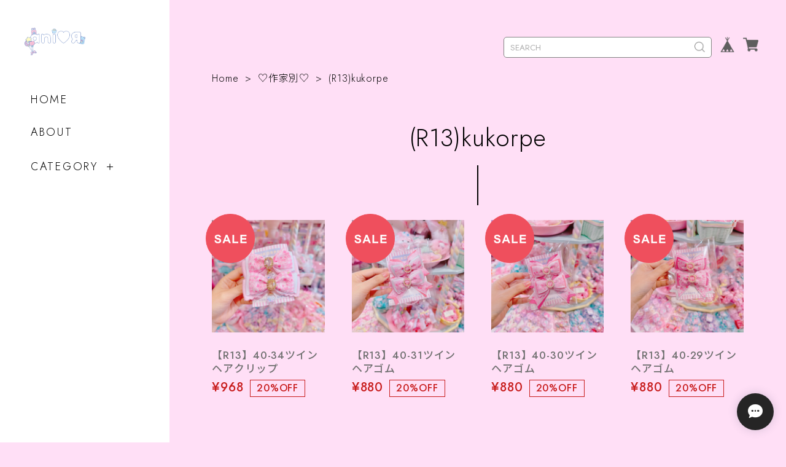

--- FILE ---
content_type: text/html; charset=UTF-8
request_url: https://anirshop.base.shop/categories/4692305
body_size: 33230
content:
<!DOCTYPE html>
<html lang="ja">
<head>

<link rel="stylesheet" type="text/css" href="https://cf-baseassets.thebase.in/cb150e7877dfc11912fe9e3a3aff3006/asset/shop/BASEshop-c04794395695aab12cc9.css"/>
	<meta name="viewport" content="width=device-width, initial-scale=1.0">
	<meta name="BASE-Theme-Name" content="ONE">
	<meta name="BASE-Theme-Version" content="1.14">

	<title>(R13)kukorpe | anirshop</title>
	<link rel='icon' type='image/png' href='//static.thebase.in/favicon.png' />
<link rel='apple-touch-icon' sizes='180x180' href='//static.thebase.in/apple-touch-icon.png' />
<link rel='apple-touch-icon-precomposed' href='//static.thebase.in/apple-touch-icon.png' />

	<link rel='canonical' href='https://anirshop.base.shop/categories/4692305' />

		
	
			<meta name="description" content="ani♡Я通販ページ" />
<meta name="keywords" content="(R13)kukorpe | anirshop,BASE,EC,store,ネットショップ,コマース,作成" />
<meta property="fb:app_id" content="350947278320210" />
<meta property="og:description" content="ani♡Я通販ページ" />
<meta property="og:title" content="(R13)kukorpe | anirshop powered by BASE" />
<meta property="og:image" content="https://baseec-img-mng.akamaized.net/images/user/logo/ccadbb61d845bbfbf82b1c745d1cf6e6.png?imformat=generic&q=90&im=Resize,width=1200,height=1200,aspect=fit,type=normal;Crop,width=1200,height=1200,gravity=Center,allowExpansion" />
<meta property="og:url" content="https://anirshop.base.shop/categories/4692305" />
<meta property="og:site_name" content="(R13)kukorpe | anirshop powered by BASE" />
<meta property="og:type" content="website" />
<meta name="twitter:card" content="summary_large_image" />
<meta name="twitter:site" content="@anirshop" />
<meta name="twitter:url" content="https://anirshop.base.shop/categories/4692305" />
<meta name="twitter:title" content="(R13)kukorpe | anirshop powered by BASE" />
<meta name="twitter:description" content="ani♡Я通販ページ" />
<meta name="twitter:image" content="https://baseec-img-mng.akamaized.net/images/user/logo/ccadbb61d845bbfbf82b1c745d1cf6e6.png?imformat=generic&q=90&im=Resize,width=1200,height=1200,aspect=fit,type=normal;Crop,width=1200,height=1200,gravity=Center,allowExpansion" />

	
			
			
	
<style type="text/css">
body { 
        background-image: none;
        background-color: #FFDFF6;
     }
</style>

		
	<script type="text/javascript">
	var _gaq = _gaq || [];
	var gtag = gtag || function(){};
</script>
			<!-- Matomo Tag Manager -->
<script>
  var _mtm = window._mtm = window._mtm || [];
  _mtm.push({
	'mtm.startTime': (new Date().getTime()),
	'event': 'mtm.Start',
	'env': "production",

	
				'shopId': "anirshop-base-shop",

					
  });
  (function() {
    var d=document, g=d.createElement('script'), s=d.getElementsByTagName('script')[0];
    g.async=true; g.src='https://matomo.thebase.com/matomo/js/container_9jiEAfNf.js'; s.parentNode.insertBefore(g,s);
  })();
</script>
<!-- End Matomo Tag Manager -->
	





	<!-- Facebook Pixel Code -->
	<script>
		!function(f,b,e,v,n,t,s){if(f.fbq)return;n=f.fbq=function(){n.callMethod?
			n.callMethod.apply(n,arguments):n.queue.push(arguments)};if(!f._fbq)f._fbq=n;
			n.push=n;n.loaded=!0;n.version='2.0';n.queue=[];t=b.createElement(e);t.async=!0;
			t.src=v;s=b.getElementsByTagName(e)[0];s.parentNode.insertBefore(t,s)}(window,
			document,'script','https://connect.facebook.net/en_US/fbevents.js');

			
		fbq('init', '1106721706709583', {}, { agent: 'plthebase' });
		fbq('trackSingle', '1106721706709583', 'PageView');

				data = null;
				if (data) {
			(function(data) {
				window.addEventListener('load', function() {
					$.ajax({
						type: 'POST',
						url: "https://anirshop.base.shop/facebook/conversion/",
						dataType: 'json',
						data: data,
						success: function (data) {},
					})
				})
			})(data)
		}

	</script>
	<!-- End Facebook Pixel Code -->






	
			<meta name="description" content="ani♡Я通販ページ" />
<meta name="keywords" content="(R13)kukorpe | anirshop,BASE,EC,store,ネットショップ,コマース,作成" />
<meta property="fb:app_id" content="350947278320210" />
<meta property="og:description" content="ani♡Я通販ページ" />
<meta property="og:title" content="(R13)kukorpe | anirshop powered by BASE" />
<meta property="og:image" content="https://baseec-img-mng.akamaized.net/images/user/logo/ccadbb61d845bbfbf82b1c745d1cf6e6.png?imformat=generic&q=90&im=Resize,width=1200,height=1200,aspect=fit,type=normal;Crop,width=1200,height=1200,gravity=Center,allowExpansion" />
<meta property="og:url" content="https://anirshop.base.shop/categories/4692305" />
<meta property="og:site_name" content="(R13)kukorpe | anirshop powered by BASE" />
<meta property="og:type" content="website" />
<meta name="twitter:card" content="summary_large_image" />
<meta name="twitter:site" content="@anirshop" />
<meta name="twitter:url" content="https://anirshop.base.shop/categories/4692305" />
<meta name="twitter:title" content="(R13)kukorpe | anirshop powered by BASE" />
<meta name="twitter:description" content="ani♡Я通販ページ" />
<meta name="twitter:image" content="https://baseec-img-mng.akamaized.net/images/user/logo/ccadbb61d845bbfbf82b1c745d1cf6e6.png?imformat=generic&q=90&im=Resize,width=1200,height=1200,aspect=fit,type=normal;Crop,width=1200,height=1200,gravity=Center,allowExpansion" />

	
			
			

	<!-- webフォント -->
	<link rel="preconnect" href="https://fonts.googleapis.com">
	<link rel="preconnect" href="https://fonts.gstatic.com" crossorigin>
	<link href="https://fonts.googleapis.com/css2?family=Halant:wght@300;400;500&family=Jost:wght@200;300;400;500&family=Manjari:wght@100;400;700&family=Noto+Sans+JP:wght@200;300;500;700&family=Noto+Serif+JP:wght@300;400;500;700&family=Zen+Maru+Gothic:wght@300;400;500&display=swap" rel="stylesheet">

	
	<style>
	html { font-size: 62.5%; }
	</style>

	<link rel="stylesheet" href="https://basefile.akamaized.net/hameedemo04-base-shop/67b54437cc308/one.css">
	<link rel="stylesheet" href="https://basefile.akamaized.net/hameedemo04-base-shop/62bc05711f06d/slick.css">
	<link rel="stylesheet" href="https://basefile.akamaized.net/hameedemo04-base-shop/632911cd46519/base.css">

  <style>
	  body {
		  font-family: "Jost", "Noto Sans JP", sans-serif;
		  color: #000;
	  }

	  .l-sliderThumbWrap .slick-current::before {background-color: #000;}

		/*テーマカラー*/
		.t-text-accent,.is-red {
			color: #C81C1C !important;
		}
		.t-text-sub,/* .l-homeNewsList,*/ .communityData .communityMain #productsLimitedUrl .urlBox .title {
			color: #707070 !important;
		}
		.communityMain .communityItems .communityItem .communityItemPrice.discount { color: #C81C1C !important; }
		.communityMain .communityItems .communityItem .communityItemPrice .discount { color: #C81C1C !important;background-color: transparent !important; border: 1px solid #C81C1C !important; }
		
		.c-delfree {color: #fff;background-color: #F54336; }
		
		.communityData .communityMain .communityItemHeader::after, .communityData .communityMain .communityUrlHeader::after {background-color: #000; }
		.l-itemThumbNav .slick-slide.slick-current img {border: 1px solid #C81C1C;}
		@media only screen and (max-width: 767px) {
			.c-homeTitle .is-ja {border-left: 2px solid #000;}
		}

		.c-itemComminsoon {
			color: #fff !important;
			background-color: #F54336 !important; 
		}
		.c-itemSoldout {
			color: #fff !important;
			background-color: #EA2763 !important; 
		}
		.t-box {
			color: #262626 !important;
			background-color: #FFFFFF !important; 
		}
		.t-box * {
			color: #262626 !important;
			fill: #262626 !important;
		}
		.t-box .t-text-accent,.t-box .is-red {
			color: #C76969 !important;
		}
		
	  
		/*サイドナビカラー系*/
		.l-nav {
			color: #000;
			background-color: #FFFFFF;
		}
		.l-navContent > li.has-child-first span::before, .l-navContent > li.has-child-first span::after, .l-navContent > li.has-child-second a::before, .l-navContent > li .has-child-second a::after {
			background-color: ;
		}
		.l-navContent > li.has-child-first span::before, .l-navContent > li.has-child-first span::after, .l-navContent > li .has-child-second a::before, .l-navContent > li .has-child-second a::after{
			background-color: ;
		}
		@media only screen and (max-width: 1200px) {
			.l-navContent > li.has-child-first span::before, .l-navContent > li.has-child-first span::after, .l-navContent > li.has-child-second a::before, .l-navContent > li .has-child-second a::after {
				background-color: #CCCCCC;
			}
			.l-navContent > li.has-child-first span::before, .l-navContent > li.has-child-first span::after, .l-navContent > li .has-child-second a::before, .l-navContent > li .has-child-second a::after{
	  			background-color: #CCCCCC;
			}
	  	}
	  
	  .c-itemOff {color: #C81C1C; border:1px solid  #C81C1C;}
	  .is-bd, .l-topscrollBd, .l-other h1::after{ background-color: #000 !important; }
	  

	  .ageVerificationWarning { color:#000 !important; border-bottom: 1px solid #000; }
	  
	  .paginate li a {color: #000 !important;}
	  .paginate-wrp .paginate li { border: 1px solid #000; }
	  
	  /*アイコン*/.t-icon-color {fill: #000; }
	  
	  footer {color: #000;}
	  .l-topscrollLabel {color: #000;}
	  .l-topscrollArrow svg { stroke: #000; }
	  
	  /*固定お知らせアイコン*/
	  .l-homeNewsIcon_info,
	  .l-homeNewsIcon_nikukyu,
	  .l-homeNewsIcon_dog,
	  .l-homeNewsIcon_cat,
	  .l-homeNewsIcon_bird,
	  .l-homeNewsIcon_flower,
	  .l-homeNewsIcon_heart,
	  .l-homeNewsIcon_star{display: none;}
	  .l-homeNewsIcon svg * {
	  	fill: #000;
	  }
	  .l-homeNewsIcon_info.info,
	  .l-homeNewsIcon_nikukyu.nikukyu,
	  .l-homeNewsIcon_dog.dog,
	  .l-homeNewsIcon_cat.cat,
	  .l-homeNewsIcon_bird.bird,
	  .l-homeNewsIcon_flower.flower,
	  .l-homeNewsIcon_heart.heart,
	  .l-homeNewsIcon_star.star {display: block;}
	  
	  /*ロゴ*/
	  .logoImage {
		max-height: 4.5rem;
		height: auto;
	  }
	  @media only screen and (max-width: 767px) {
		  .logoImage {height: 3.2rem;}
	  }
	  @media only screen and (max-width: 1200px) {
		  .logoText { color: #000 !important; }
	  }
	  
	  /*スマホ時ナビの背景色など*/
	  @media only screen and (max-width: 1200px) {
		.l-nav {
		  color: #CCCCCC;
		  background-color: #FFFFFF;
	  	}
		.l-navContent > li.has-child span::before, .l-navContent > li.has-child span::after {
			background-color: #CCCCCC;
		}
		.l-navLogo .logoText { color: #CCCCCC !important; }
		.l-navDelfree { color: #CCCCCC !important; background-color: transparent !important; border: 1px solid #CCCCCC !important; }
	  }
	  
	  	  	  /*フッター色とか*/
	  .l-footer {
		  background-color: #E2E2E2;
	  }
	  .l-footerCopyright {
	  	  color: #fff;
		  background-color: #232323;
	  }
	  .l-footerNavSns {display: flex; flex-wrap: wrap; gap: 4px; margin: 0; }
	  .l-footerNavSns > li { margin: 0; }
	  .l-footerNavSns > li a { display: block; padding: 8px; background-color: #fff; border-radius: 4px; }
	  .l-footerNavSns > li a img { width: 26px; height: 26px; vertical-align: bottom; }
	  
	  .l-footerNavSns > li
	  @media only screen and (max-width: 767px) {
		 .l-footerCopyright.has-messageapp {
			padding: 0 0 7rem;
	  	}
	  }
	  
	  /*見出しウェイト*/
	  .c-homeTitle .is-en,.l-itemRelaed .c-sectionTitle .is-en,
	  .c-pageTitle .is-text, .c-footerNavTitle,.l-aboutContentTitle .is-en,
	  .l-aboutContentTitle .is-ja,.l-other h1,
	  .communityData .communityMain .communityTitle,
	  .communityData .communityMain #limitedUrl .communityUrlHeader::before,
	  .communityData .communityMain #limitedItem .communityItemHeader::before,
	  .communityTitle{font-weight: 300;}
	  
	  /*▼▼▼▼▼▼▼▼ボタンここから*/
	  .c-button {
		  color: #000;
		   background-color: #fff;
		  border: 1px solid #000;
	  }
	  .c-button:hover {
		  color: #fff;
		  background-color: #000;
		  border: 1px solid #000;
	  }
	  .l-navContent > li > a:hover {
	  	  color: #fff;
		  background-color: #000;
	  }
	  
	  .c-button::before {
		  background-color: #fff;
	  }
	  .c-button::after {
		  background-color: #fff;
	  }
	  .c-button:hover::before {
		  background-color: #fff;
	  }
	  .c-button:hover::after {
		  background-color: #000;
	  }

	.c-button.is-more::before {background-color: #000;}
	.c-button.is-more::after {background-color: #000;}
	.c-button.is-more .is-arrow {border-color: transparent transparent transparent #000;}
	
	/*メルマガ*/
	.mailMagazineSubscribe_input {margin: 0;border:1px solid #000 !important; }
	.mailMagazineSubscribe_submit {margin: 0; color: #E2E2E2; background-color: #000; border:none; border-radius: 4px;}
	/*翻訳*/
	#i18 .x_i18nSelectBox {border:1px solid #000 !important; }

	/*お問い合わせ*/#buttonLeave, #inquiryCompleteSection a {color: #fff;background-color: #000;}
	.purchaseButton__btn { color: #fff; background-color: #C50014; }
	.purchaseButton__btn:hover { background-color: #C50014; }

	/*▲▲▲▲▲▲▲▲ボタンここまで*/
	/*ロゴ調整*/
	.logoText {font-size: 7rem; line-height: 1em; text-align: left; word-break: break-all;}
	@media only screen and (max-width: 1200px) {
	.logoText {font-size: 3rem;}
	}
	/*ランキングアイコン*/
	.c-itemRank.is-first {background-image: url(https://basefile.akamaized.net/hameedemo04-base-shop/628f018477e5d/icon-rank01.png);}
	.c-itemRank.is-second {background-image: url(https://basefile.akamaized.net/hameedemo04-base-shop/628f018c9dcf6/icon-rank02.png);}
	.c-itemRank.is-third {background-image: url(https://basefile.akamaized.net/hameedemo04-base-shop/628f019581183/icon-rank03.png);}
	.c-itemRank.is-fourth {background-image: url(https://basefile.akamaized.net/hameedemo04-base-shop/628f019e4c9a3/icon-rank04.png);}


	.l-navLogoSp {
		display: none;
		max-height: 4.5rem;
		height: auto;
	}
	
    .l-aboutGuide .l-aboutContentText .guide-text1-1 {
		margin-top: 1.2rem;
	}
    
	
</style>
	
<script src="https://ajax.googleapis.com/ajax/libs/jquery/3.6.0/jquery.min.js"></script>

<meta name="cot:primaryColor" content="#4E4E4E"><meta name="cot:accentColor" content="#2A66FF"><meta name="cot:textColor" content="#252525"><meta name="cot:lightTextColor" content="#ffffff"><meta name="cot:complementaryColor" content="#252525"><meta name="cot:titleColor" content="#252525">

	

	<script type="text/javascript">
		;window.NREUM||(NREUM={});NREUM.init={distributed_tracing:{enabled:true},privacy:{cookies_enabled:true},ajax:{deny_list:["bam.nr-data.net"]}};

		;NREUM.loader_config={accountID:"2907216",trustKey:"2804831",agentID:"663072695",licenseKey:"NRJS-4c41e18b2dabf750af0",applicationID:"663072695"}
		;NREUM.info={beacon:"bam.nr-data.net",errorBeacon:"bam.nr-data.net",licenseKey:"NRJS-4c41e18b2dabf750af0",applicationID:"663072695",sa:1}

		;/*! For license information please see nr-loader-spa-1.236.0.min.js.LICENSE.txt */
		(()=>{"use strict";var e,t,r={5763:(e,t,r)=>{r.d(t,{P_:()=>l,Mt:()=>g,C5:()=>s,DL:()=>v,OP:()=>T,lF:()=>D,Yu:()=>y,Dg:()=>h,CX:()=>c,GE:()=>b,sU:()=>_});var n=r(8632),i=r(9567);const o={beacon:n.ce.beacon,errorBeacon:n.ce.errorBeacon,licenseKey:void 0,applicationID:void 0,sa:void 0,queueTime:void 0,applicationTime:void 0,ttGuid:void 0,user:void 0,account:void 0,product:void 0,extra:void 0,jsAttributes:{},userAttributes:void 0,atts:void 0,transactionName:void 0,tNamePlain:void 0},a={};function s(e){if(!e)throw new Error("All info objects require an agent identifier!");if(!a[e])throw new Error("Info for ".concat(e," was never set"));return a[e]}function c(e,t){if(!e)throw new Error("All info objects require an agent identifier!");a[e]=(0,i.D)(t,o),(0,n.Qy)(e,a[e],"info")}var u=r(7056);const d=()=>{const e={blockSelector:"[data-nr-block]",maskInputOptions:{password:!0}};return{allow_bfcache:!0,privacy:{cookies_enabled:!0},ajax:{deny_list:void 0,enabled:!0,harvestTimeSeconds:10},distributed_tracing:{enabled:void 0,exclude_newrelic_header:void 0,cors_use_newrelic_header:void 0,cors_use_tracecontext_headers:void 0,allowed_origins:void 0},session:{domain:void 0,expiresMs:u.oD,inactiveMs:u.Hb},ssl:void 0,obfuscate:void 0,jserrors:{enabled:!0,harvestTimeSeconds:10},metrics:{enabled:!0},page_action:{enabled:!0,harvestTimeSeconds:30},page_view_event:{enabled:!0},page_view_timing:{enabled:!0,harvestTimeSeconds:30,long_task:!1},session_trace:{enabled:!0,harvestTimeSeconds:10},harvest:{tooManyRequestsDelay:60},session_replay:{enabled:!1,harvestTimeSeconds:60,sampleRate:.1,errorSampleRate:.1,maskTextSelector:"*",maskAllInputs:!0,get blockClass(){return"nr-block"},get ignoreClass(){return"nr-ignore"},get maskTextClass(){return"nr-mask"},get blockSelector(){return e.blockSelector},set blockSelector(t){e.blockSelector+=",".concat(t)},get maskInputOptions(){return e.maskInputOptions},set maskInputOptions(t){e.maskInputOptions={...t,password:!0}}},spa:{enabled:!0,harvestTimeSeconds:10}}},f={};function l(e){if(!e)throw new Error("All configuration objects require an agent identifier!");if(!f[e])throw new Error("Configuration for ".concat(e," was never set"));return f[e]}function h(e,t){if(!e)throw new Error("All configuration objects require an agent identifier!");f[e]=(0,i.D)(t,d()),(0,n.Qy)(e,f[e],"config")}function g(e,t){if(!e)throw new Error("All configuration objects require an agent identifier!");var r=l(e);if(r){for(var n=t.split("."),i=0;i<n.length-1;i++)if("object"!=typeof(r=r[n[i]]))return;r=r[n[n.length-1]]}return r}const p={accountID:void 0,trustKey:void 0,agentID:void 0,licenseKey:void 0,applicationID:void 0,xpid:void 0},m={};function v(e){if(!e)throw new Error("All loader-config objects require an agent identifier!");if(!m[e])throw new Error("LoaderConfig for ".concat(e," was never set"));return m[e]}function b(e,t){if(!e)throw new Error("All loader-config objects require an agent identifier!");m[e]=(0,i.D)(t,p),(0,n.Qy)(e,m[e],"loader_config")}const y=(0,n.mF)().o;var w=r(385),x=r(6818);const A={buildEnv:x.Re,bytesSent:{},queryBytesSent:{},customTransaction:void 0,disabled:!1,distMethod:x.gF,isolatedBacklog:!1,loaderType:void 0,maxBytes:3e4,offset:Math.floor(w._A?.performance?.timeOrigin||w._A?.performance?.timing?.navigationStart||Date.now()),onerror:void 0,origin:""+w._A.location,ptid:void 0,releaseIds:{},session:void 0,xhrWrappable:"function"==typeof w._A.XMLHttpRequest?.prototype?.addEventListener,version:x.q4},E={};function T(e){if(!e)throw new Error("All runtime objects require an agent identifier!");if(!E[e])throw new Error("Runtime for ".concat(e," was never set"));return E[e]}function _(e,t){if(!e)throw new Error("All runtime objects require an agent identifier!");E[e]=(0,i.D)(t,A),(0,n.Qy)(e,E[e],"runtime")}function D(e){return function(e){try{const t=s(e);return!!t.licenseKey&&!!t.errorBeacon&&!!t.applicationID}catch(e){return!1}}(e)}},9567:(e,t,r)=>{r.d(t,{D:()=>i});var n=r(50);function i(e,t){try{if(!e||"object"!=typeof e)return(0,n.Z)("Setting a Configurable requires an object as input");if(!t||"object"!=typeof t)return(0,n.Z)("Setting a Configurable requires a model to set its initial properties");const r=Object.create(Object.getPrototypeOf(t),Object.getOwnPropertyDescriptors(t)),o=0===Object.keys(r).length?e:r;for(let a in o)if(void 0!==e[a])try{"object"==typeof e[a]&&"object"==typeof t[a]?r[a]=i(e[a],t[a]):r[a]=e[a]}catch(e){(0,n.Z)("An error occurred while setting a property of a Configurable",e)}return r}catch(e){(0,n.Z)("An error occured while setting a Configurable",e)}}},6818:(e,t,r)=>{r.d(t,{Re:()=>i,gF:()=>o,q4:()=>n});const n="1.236.0",i="PROD",o="CDN"},385:(e,t,r)=>{r.d(t,{FN:()=>a,IF:()=>u,Nk:()=>f,Tt:()=>s,_A:()=>o,il:()=>n,pL:()=>c,v6:()=>i,w1:()=>d});const n="undefined"!=typeof window&&!!window.document,i="undefined"!=typeof WorkerGlobalScope&&("undefined"!=typeof self&&self instanceof WorkerGlobalScope&&self.navigator instanceof WorkerNavigator||"undefined"!=typeof globalThis&&globalThis instanceof WorkerGlobalScope&&globalThis.navigator instanceof WorkerNavigator),o=n?window:"undefined"!=typeof WorkerGlobalScope&&("undefined"!=typeof self&&self instanceof WorkerGlobalScope&&self||"undefined"!=typeof globalThis&&globalThis instanceof WorkerGlobalScope&&globalThis),a=""+o?.location,s=/iPad|iPhone|iPod/.test(navigator.userAgent),c=s&&"undefined"==typeof SharedWorker,u=(()=>{const e=navigator.userAgent.match(/Firefox[/\s](\d+\.\d+)/);return Array.isArray(e)&&e.length>=2?+e[1]:0})(),d=Boolean(n&&window.document.documentMode),f=!!navigator.sendBeacon},1117:(e,t,r)=>{r.d(t,{w:()=>o});var n=r(50);const i={agentIdentifier:"",ee:void 0};class o{constructor(e){try{if("object"!=typeof e)return(0,n.Z)("shared context requires an object as input");this.sharedContext={},Object.assign(this.sharedContext,i),Object.entries(e).forEach((e=>{let[t,r]=e;Object.keys(i).includes(t)&&(this.sharedContext[t]=r)}))}catch(e){(0,n.Z)("An error occured while setting SharedContext",e)}}}},8e3:(e,t,r)=>{r.d(t,{L:()=>d,R:()=>c});var n=r(2177),i=r(1284),o=r(4322),a=r(3325);const s={};function c(e,t){const r={staged:!1,priority:a.p[t]||0};u(e),s[e].get(t)||s[e].set(t,r)}function u(e){e&&(s[e]||(s[e]=new Map))}function d(){let e=arguments.length>0&&void 0!==arguments[0]?arguments[0]:"",t=arguments.length>1&&void 0!==arguments[1]?arguments[1]:"feature";if(u(e),!e||!s[e].get(t))return a(t);s[e].get(t).staged=!0;const r=[...s[e]];function a(t){const r=e?n.ee.get(e):n.ee,a=o.X.handlers;if(r.backlog&&a){var s=r.backlog[t],c=a[t];if(c){for(var u=0;s&&u<s.length;++u)f(s[u],c);(0,i.D)(c,(function(e,t){(0,i.D)(t,(function(t,r){r[0].on(e,r[1])}))}))}delete a[t],r.backlog[t]=null,r.emit("drain-"+t,[])}}r.every((e=>{let[t,r]=e;return r.staged}))&&(r.sort(((e,t)=>e[1].priority-t[1].priority)),r.forEach((e=>{let[t]=e;a(t)})))}function f(e,t){var r=e[1];(0,i.D)(t[r],(function(t,r){var n=e[0];if(r[0]===n){var i=r[1],o=e[3],a=e[2];i.apply(o,a)}}))}},2177:(e,t,r)=>{r.d(t,{c:()=>f,ee:()=>u});var n=r(8632),i=r(2210),o=r(1284),a=r(5763),s="nr@context";let c=(0,n.fP)();var u;function d(){}function f(e){return(0,i.X)(e,s,l)}function l(){return new d}function h(){u.aborted=!0,u.backlog={}}c.ee?u=c.ee:(u=function e(t,r){var n={},c={},f={},g=!1;try{g=16===r.length&&(0,a.OP)(r).isolatedBacklog}catch(e){}var p={on:b,addEventListener:b,removeEventListener:y,emit:v,get:x,listeners:w,context:m,buffer:A,abort:h,aborted:!1,isBuffering:E,debugId:r,backlog:g?{}:t&&"object"==typeof t.backlog?t.backlog:{}};return p;function m(e){return e&&e instanceof d?e:e?(0,i.X)(e,s,l):l()}function v(e,r,n,i,o){if(!1!==o&&(o=!0),!u.aborted||i){t&&o&&t.emit(e,r,n);for(var a=m(n),s=w(e),d=s.length,f=0;f<d;f++)s[f].apply(a,r);var l=T()[c[e]];return l&&l.push([p,e,r,a]),a}}function b(e,t){n[e]=w(e).concat(t)}function y(e,t){var r=n[e];if(r)for(var i=0;i<r.length;i++)r[i]===t&&r.splice(i,1)}function w(e){return n[e]||[]}function x(t){return f[t]=f[t]||e(p,t)}function A(e,t){var r=T();p.aborted||(0,o.D)(e,(function(e,n){t=t||"feature",c[n]=t,t in r||(r[t]=[])}))}function E(e){return!!T()[c[e]]}function T(){return p.backlog}}(void 0,"globalEE"),c.ee=u)},5546:(e,t,r)=>{r.d(t,{E:()=>n,p:()=>i});var n=r(2177).ee.get("handle");function i(e,t,r,i,o){o?(o.buffer([e],i),o.emit(e,t,r)):(n.buffer([e],i),n.emit(e,t,r))}},4322:(e,t,r)=>{r.d(t,{X:()=>o});var n=r(5546);o.on=a;var i=o.handlers={};function o(e,t,r,o){a(o||n.E,i,e,t,r)}function a(e,t,r,i,o){o||(o="feature"),e||(e=n.E);var a=t[o]=t[o]||{};(a[r]=a[r]||[]).push([e,i])}},3239:(e,t,r)=>{r.d(t,{bP:()=>s,iz:()=>c,m$:()=>a});var n=r(385);let i=!1,o=!1;try{const e={get passive(){return i=!0,!1},get signal(){return o=!0,!1}};n._A.addEventListener("test",null,e),n._A.removeEventListener("test",null,e)}catch(e){}function a(e,t){return i||o?{capture:!!e,passive:i,signal:t}:!!e}function s(e,t){let r=arguments.length>2&&void 0!==arguments[2]&&arguments[2],n=arguments.length>3?arguments[3]:void 0;window.addEventListener(e,t,a(r,n))}function c(e,t){let r=arguments.length>2&&void 0!==arguments[2]&&arguments[2],n=arguments.length>3?arguments[3]:void 0;document.addEventListener(e,t,a(r,n))}},4402:(e,t,r)=>{r.d(t,{Ht:()=>u,M:()=>c,Rl:()=>a,ky:()=>s});var n=r(385);const i="xxxxxxxx-xxxx-4xxx-yxxx-xxxxxxxxxxxx";function o(e,t){return e?15&e[t]:16*Math.random()|0}function a(){const e=n._A?.crypto||n._A?.msCrypto;let t,r=0;return e&&e.getRandomValues&&(t=e.getRandomValues(new Uint8Array(31))),i.split("").map((e=>"x"===e?o(t,++r).toString(16):"y"===e?(3&o()|8).toString(16):e)).join("")}function s(e){const t=n._A?.crypto||n._A?.msCrypto;let r,i=0;t&&t.getRandomValues&&(r=t.getRandomValues(new Uint8Array(31)));const a=[];for(var s=0;s<e;s++)a.push(o(r,++i).toString(16));return a.join("")}function c(){return s(16)}function u(){return s(32)}},7056:(e,t,r)=>{r.d(t,{Bq:()=>n,Hb:()=>o,oD:()=>i});const n="NRBA",i=144e5,o=18e5},7894:(e,t,r)=>{function n(){return Math.round(performance.now())}r.d(t,{z:()=>n})},7243:(e,t,r)=>{r.d(t,{e:()=>o});var n=r(385),i={};function o(e){if(e in i)return i[e];if(0===(e||"").indexOf("data:"))return{protocol:"data"};let t;var r=n._A?.location,o={};if(n.il)t=document.createElement("a"),t.href=e;else try{t=new URL(e,r.href)}catch(e){return o}o.port=t.port;var a=t.href.split("://");!o.port&&a[1]&&(o.port=a[1].split("/")[0].split("@").pop().split(":")[1]),o.port&&"0"!==o.port||(o.port="https"===a[0]?"443":"80"),o.hostname=t.hostname||r.hostname,o.pathname=t.pathname,o.protocol=a[0],"/"!==o.pathname.charAt(0)&&(o.pathname="/"+o.pathname);var s=!t.protocol||":"===t.protocol||t.protocol===r.protocol,c=t.hostname===r.hostname&&t.port===r.port;return o.sameOrigin=s&&(!t.hostname||c),"/"===o.pathname&&(i[e]=o),o}},50:(e,t,r)=>{function n(e,t){"function"==typeof console.warn&&(console.warn("New Relic: ".concat(e)),t&&console.warn(t))}r.d(t,{Z:()=>n})},2587:(e,t,r)=>{r.d(t,{N:()=>c,T:()=>u});var n=r(2177),i=r(5546),o=r(8e3),a=r(3325);const s={stn:[a.D.sessionTrace],err:[a.D.jserrors,a.D.metrics],ins:[a.D.pageAction],spa:[a.D.spa],sr:[a.D.sessionReplay,a.D.sessionTrace]};function c(e,t){const r=n.ee.get(t);e&&"object"==typeof e&&(Object.entries(e).forEach((e=>{let[t,n]=e;void 0===u[t]&&(s[t]?s[t].forEach((e=>{n?(0,i.p)("feat-"+t,[],void 0,e,r):(0,i.p)("block-"+t,[],void 0,e,r),(0,i.p)("rumresp-"+t,[Boolean(n)],void 0,e,r)})):n&&(0,i.p)("feat-"+t,[],void 0,void 0,r),u[t]=Boolean(n))})),Object.keys(s).forEach((e=>{void 0===u[e]&&(s[e]?.forEach((t=>(0,i.p)("rumresp-"+e,[!1],void 0,t,r))),u[e]=!1)})),(0,o.L)(t,a.D.pageViewEvent))}const u={}},2210:(e,t,r)=>{r.d(t,{X:()=>i});var n=Object.prototype.hasOwnProperty;function i(e,t,r){if(n.call(e,t))return e[t];var i=r();if(Object.defineProperty&&Object.keys)try{return Object.defineProperty(e,t,{value:i,writable:!0,enumerable:!1}),i}catch(e){}return e[t]=i,i}},1284:(e,t,r)=>{r.d(t,{D:()=>n});const n=(e,t)=>Object.entries(e||{}).map((e=>{let[r,n]=e;return t(r,n)}))},4351:(e,t,r)=>{r.d(t,{P:()=>o});var n=r(2177);const i=()=>{const e=new WeakSet;return(t,r)=>{if("object"==typeof r&&null!==r){if(e.has(r))return;e.add(r)}return r}};function o(e){try{return JSON.stringify(e,i())}catch(e){try{n.ee.emit("internal-error",[e])}catch(e){}}}},3960:(e,t,r)=>{r.d(t,{K:()=>a,b:()=>o});var n=r(3239);function i(){return"undefined"==typeof document||"complete"===document.readyState}function o(e,t){if(i())return e();(0,n.bP)("load",e,t)}function a(e){if(i())return e();(0,n.iz)("DOMContentLoaded",e)}},8632:(e,t,r)=>{r.d(t,{EZ:()=>u,Qy:()=>c,ce:()=>o,fP:()=>a,gG:()=>d,mF:()=>s});var n=r(7894),i=r(385);const o={beacon:"bam.nr-data.net",errorBeacon:"bam.nr-data.net"};function a(){return i._A.NREUM||(i._A.NREUM={}),void 0===i._A.newrelic&&(i._A.newrelic=i._A.NREUM),i._A.NREUM}function s(){let e=a();return e.o||(e.o={ST:i._A.setTimeout,SI:i._A.setImmediate,CT:i._A.clearTimeout,XHR:i._A.XMLHttpRequest,REQ:i._A.Request,EV:i._A.Event,PR:i._A.Promise,MO:i._A.MutationObserver,FETCH:i._A.fetch}),e}function c(e,t,r){let i=a();const o=i.initializedAgents||{},s=o[e]||{};return Object.keys(s).length||(s.initializedAt={ms:(0,n.z)(),date:new Date}),i.initializedAgents={...o,[e]:{...s,[r]:t}},i}function u(e,t){a()[e]=t}function d(){return function(){let e=a();const t=e.info||{};e.info={beacon:o.beacon,errorBeacon:o.errorBeacon,...t}}(),function(){let e=a();const t=e.init||{};e.init={...t}}(),s(),function(){let e=a();const t=e.loader_config||{};e.loader_config={...t}}(),a()}},7956:(e,t,r)=>{r.d(t,{N:()=>i});var n=r(3239);function i(e){let t=arguments.length>1&&void 0!==arguments[1]&&arguments[1],r=arguments.length>2?arguments[2]:void 0,i=arguments.length>3?arguments[3]:void 0;return void(0,n.iz)("visibilitychange",(function(){if(t)return void("hidden"==document.visibilityState&&e());e(document.visibilityState)}),r,i)}},1214:(e,t,r)=>{r.d(t,{em:()=>v,u5:()=>N,QU:()=>S,_L:()=>I,Gm:()=>L,Lg:()=>M,gy:()=>U,BV:()=>Q,Kf:()=>ee});var n=r(2177);const i="nr@original";var o=Object.prototype.hasOwnProperty,a=!1;function s(e,t){return e||(e=n.ee),r.inPlace=function(e,t,n,i,o){n||(n="");var a,s,c,u="-"===n.charAt(0);for(c=0;c<t.length;c++)d(a=e[s=t[c]])||(e[s]=r(a,u?s+n:n,i,s,o))},r.flag=i,r;function r(t,r,n,a,s){return d(t)?t:(r||(r=""),nrWrapper[i]=t,u(t,nrWrapper,e),nrWrapper);function nrWrapper(){var i,u,d,f;try{u=this,i=[...arguments],d="function"==typeof n?n(i,u):n||{}}catch(t){c([t,"",[i,u,a],d],e)}o(r+"start",[i,u,a],d,s);try{return f=t.apply(u,i)}catch(e){throw o(r+"err",[i,u,e],d,s),e}finally{o(r+"end",[i,u,f],d,s)}}}function o(r,n,i,o){if(!a||t){var s=a;a=!0;try{e.emit(r,n,i,t,o)}catch(t){c([t,r,n,i],e)}a=s}}}function c(e,t){t||(t=n.ee);try{t.emit("internal-error",e)}catch(e){}}function u(e,t,r){if(Object.defineProperty&&Object.keys)try{return Object.keys(e).forEach((function(r){Object.defineProperty(t,r,{get:function(){return e[r]},set:function(t){return e[r]=t,t}})})),t}catch(e){c([e],r)}for(var n in e)o.call(e,n)&&(t[n]=e[n]);return t}function d(e){return!(e&&e instanceof Function&&e.apply&&!e[i])}var f=r(2210),l=r(385);const h={},g=XMLHttpRequest,p="addEventListener",m="removeEventListener";function v(e){var t=function(e){return(e||n.ee).get("events")}(e);if(h[t.debugId]++)return t;h[t.debugId]=1;var r=s(t,!0);function i(e){r.inPlace(e,[p,m],"-",o)}function o(e,t){return e[1]}return"getPrototypeOf"in Object&&(l.il&&b(document,i),b(l._A,i),b(g.prototype,i)),t.on(p+"-start",(function(e,t){var n=e[1];if(null!==n&&("function"==typeof n||"object"==typeof n)){var i=(0,f.X)(n,"nr@wrapped",(function(){var e={object:function(){if("function"!=typeof n.handleEvent)return;return n.handleEvent.apply(n,arguments)},function:n}[typeof n];return e?r(e,"fn-",null,e.name||"anonymous"):n}));this.wrapped=e[1]=i}})),t.on(m+"-start",(function(e){e[1]=this.wrapped||e[1]})),t}function b(e,t){let r=e;for(;"object"==typeof r&&!Object.prototype.hasOwnProperty.call(r,p);)r=Object.getPrototypeOf(r);for(var n=arguments.length,i=new Array(n>2?n-2:0),o=2;o<n;o++)i[o-2]=arguments[o];r&&t(r,...i)}var y="fetch-",w=y+"body-",x=["arrayBuffer","blob","json","text","formData"],A=l._A.Request,E=l._A.Response,T="prototype",_="nr@context";const D={};function N(e){const t=function(e){return(e||n.ee).get("fetch")}(e);if(!(A&&E&&l._A.fetch))return t;if(D[t.debugId]++)return t;function r(e,r,n){var i=e[r];"function"==typeof i&&(e[r]=function(){var e,r=[...arguments],o={};t.emit(n+"before-start",[r],o),o[_]&&o[_].dt&&(e=o[_].dt);var a=i.apply(this,r);return t.emit(n+"start",[r,e],a),a.then((function(e){return t.emit(n+"end",[null,e],a),e}),(function(e){throw t.emit(n+"end",[e],a),e}))})}return D[t.debugId]=1,x.forEach((e=>{r(A[T],e,w),r(E[T],e,w)})),r(l._A,"fetch",y),t.on(y+"end",(function(e,r){var n=this;if(r){var i=r.headers.get("content-length");null!==i&&(n.rxSize=i),t.emit(y+"done",[null,r],n)}else t.emit(y+"done",[e],n)})),t}const O={},j=["pushState","replaceState"];function S(e){const t=function(e){return(e||n.ee).get("history")}(e);return!l.il||O[t.debugId]++||(O[t.debugId]=1,s(t).inPlace(window.history,j,"-")),t}var P=r(3239);const C={},R=["appendChild","insertBefore","replaceChild"];function I(e){const t=function(e){return(e||n.ee).get("jsonp")}(e);if(!l.il||C[t.debugId])return t;C[t.debugId]=!0;var r=s(t),i=/[?&](?:callback|cb)=([^&#]+)/,o=/(.*)\.([^.]+)/,a=/^(\w+)(\.|$)(.*)$/;function c(e,t){var r=e.match(a),n=r[1],i=r[3];return i?c(i,t[n]):t[n]}return r.inPlace(Node.prototype,R,"dom-"),t.on("dom-start",(function(e){!function(e){if(!e||"string"!=typeof e.nodeName||"script"!==e.nodeName.toLowerCase())return;if("function"!=typeof e.addEventListener)return;var n=(a=e.src,s=a.match(i),s?s[1]:null);var a,s;if(!n)return;var u=function(e){var t=e.match(o);if(t&&t.length>=3)return{key:t[2],parent:c(t[1],window)};return{key:e,parent:window}}(n);if("function"!=typeof u.parent[u.key])return;var d={};function f(){t.emit("jsonp-end",[],d),e.removeEventListener("load",f,(0,P.m$)(!1)),e.removeEventListener("error",l,(0,P.m$)(!1))}function l(){t.emit("jsonp-error",[],d),t.emit("jsonp-end",[],d),e.removeEventListener("load",f,(0,P.m$)(!1)),e.removeEventListener("error",l,(0,P.m$)(!1))}r.inPlace(u.parent,[u.key],"cb-",d),e.addEventListener("load",f,(0,P.m$)(!1)),e.addEventListener("error",l,(0,P.m$)(!1)),t.emit("new-jsonp",[e.src],d)}(e[0])})),t}var k=r(5763);const H={};function L(e){const t=function(e){return(e||n.ee).get("mutation")}(e);if(!l.il||H[t.debugId])return t;H[t.debugId]=!0;var r=s(t),i=k.Yu.MO;return i&&(window.MutationObserver=function(e){return this instanceof i?new i(r(e,"fn-")):i.apply(this,arguments)},MutationObserver.prototype=i.prototype),t}const z={};function M(e){const t=function(e){return(e||n.ee).get("promise")}(e);if(z[t.debugId])return t;z[t.debugId]=!0;var r=n.c,o=s(t),a=k.Yu.PR;return a&&function(){function e(r){var n=t.context(),i=o(r,"executor-",n,null,!1);const s=Reflect.construct(a,[i],e);return t.context(s).getCtx=function(){return n},s}l._A.Promise=e,Object.defineProperty(e,"name",{value:"Promise"}),e.toString=function(){return a.toString()},Object.setPrototypeOf(e,a),["all","race"].forEach((function(r){const n=a[r];e[r]=function(e){let i=!1;[...e||[]].forEach((e=>{this.resolve(e).then(a("all"===r),a(!1))}));const o=n.apply(this,arguments);return o;function a(e){return function(){t.emit("propagate",[null,!i],o,!1,!1),i=i||!e}}}})),["resolve","reject"].forEach((function(r){const n=a[r];e[r]=function(e){const r=n.apply(this,arguments);return e!==r&&t.emit("propagate",[e,!0],r,!1,!1),r}})),e.prototype=a.prototype;const n=a.prototype.then;a.prototype.then=function(){var e=this,i=r(e);i.promise=e;for(var a=arguments.length,s=new Array(a),c=0;c<a;c++)s[c]=arguments[c];s[0]=o(s[0],"cb-",i,null,!1),s[1]=o(s[1],"cb-",i,null,!1);const u=n.apply(this,s);return i.nextPromise=u,t.emit("propagate",[e,!0],u,!1,!1),u},a.prototype.then[i]=n,t.on("executor-start",(function(e){e[0]=o(e[0],"resolve-",this,null,!1),e[1]=o(e[1],"resolve-",this,null,!1)})),t.on("executor-err",(function(e,t,r){e[1](r)})),t.on("cb-end",(function(e,r,n){t.emit("propagate",[n,!0],this.nextPromise,!1,!1)})),t.on("propagate",(function(e,r,n){this.getCtx&&!r||(this.getCtx=function(){if(e instanceof Promise)var r=t.context(e);return r&&r.getCtx?r.getCtx():this})}))}(),t}const B={},F="requestAnimationFrame";function U(e){const t=function(e){return(e||n.ee).get("raf")}(e);if(!l.il||B[t.debugId]++)return t;B[t.debugId]=1;var r=s(t);return r.inPlace(window,[F],"raf-"),t.on("raf-start",(function(e){e[0]=r(e[0],"fn-")})),t}const q={},G="setTimeout",V="setInterval",X="clearTimeout",W="-start",Z="-",$=[G,"setImmediate",V,X,"clearImmediate"];function Q(e){const t=function(e){return(e||n.ee).get("timer")}(e);if(q[t.debugId]++)return t;q[t.debugId]=1;var r=s(t);return r.inPlace(l._A,$.slice(0,2),G+Z),r.inPlace(l._A,$.slice(2,3),V+Z),r.inPlace(l._A,$.slice(3),X+Z),t.on(V+W,(function(e,t,n){e[0]=r(e[0],"fn-",null,n)})),t.on(G+W,(function(e,t,n){this.method=n,this.timerDuration=isNaN(e[1])?0:+e[1],e[0]=r(e[0],"fn-",this,n)})),t}var Y=r(50);const K={},J=["open","send"];function ee(e){var t=e||n.ee;const r=function(e){return(e||n.ee).get("xhr")}(t);if(K[r.debugId]++)return r;K[r.debugId]=1,v(t);var i=s(r),o=k.Yu.XHR,a=k.Yu.MO,c=k.Yu.PR,u=k.Yu.SI,d="readystatechange",f=["onload","onerror","onabort","onloadstart","onloadend","onprogress","ontimeout"],h=[],g=l._A.XMLHttpRequest.listeners,p=l._A.XMLHttpRequest=function(e){var t=new o(e);function n(){try{r.emit("new-xhr",[t],t),t.addEventListener(d,b,(0,P.m$)(!1))}catch(e){(0,Y.Z)("An error occured while intercepting XHR",e);try{r.emit("internal-error",[e])}catch(e){}}}return this.listeners=g?[...g,n]:[n],this.listeners.forEach((e=>e())),t};function m(e,t){i.inPlace(t,["onreadystatechange"],"fn-",E)}function b(){var e=this,t=r.context(e);e.readyState>3&&!t.resolved&&(t.resolved=!0,r.emit("xhr-resolved",[],e)),i.inPlace(e,f,"fn-",E)}if(function(e,t){for(var r in e)t[r]=e[r]}(o,p),p.prototype=o.prototype,i.inPlace(p.prototype,J,"-xhr-",E),r.on("send-xhr-start",(function(e,t){m(e,t),function(e){h.push(e),a&&(y?y.then(A):u?u(A):(w=-w,x.data=w))}(t)})),r.on("open-xhr-start",m),a){var y=c&&c.resolve();if(!u&&!c){var w=1,x=document.createTextNode(w);new a(A).observe(x,{characterData:!0})}}else t.on("fn-end",(function(e){e[0]&&e[0].type===d||A()}));function A(){for(var e=0;e<h.length;e++)m(0,h[e]);h.length&&(h=[])}function E(e,t){return t}return r}},7825:(e,t,r)=>{r.d(t,{t:()=>n});const n=r(3325).D.ajax},6660:(e,t,r)=>{r.d(t,{A:()=>i,t:()=>n});const n=r(3325).D.jserrors,i="nr@seenError"},3081:(e,t,r)=>{r.d(t,{gF:()=>o,mY:()=>i,t9:()=>n,vz:()=>s,xS:()=>a});const n=r(3325).D.metrics,i="sm",o="cm",a="storeSupportabilityMetrics",s="storeEventMetrics"},4649:(e,t,r)=>{r.d(t,{t:()=>n});const n=r(3325).D.pageAction},7633:(e,t,r)=>{r.d(t,{Dz:()=>i,OJ:()=>a,qw:()=>o,t9:()=>n});const n=r(3325).D.pageViewEvent,i="firstbyte",o="domcontent",a="windowload"},9251:(e,t,r)=>{r.d(t,{t:()=>n});const n=r(3325).D.pageViewTiming},3614:(e,t,r)=>{r.d(t,{BST_RESOURCE:()=>i,END:()=>s,FEATURE_NAME:()=>n,FN_END:()=>u,FN_START:()=>c,PUSH_STATE:()=>d,RESOURCE:()=>o,START:()=>a});const n=r(3325).D.sessionTrace,i="bstResource",o="resource",a="-start",s="-end",c="fn"+a,u="fn"+s,d="pushState"},7836:(e,t,r)=>{r.d(t,{BODY:()=>A,CB_END:()=>E,CB_START:()=>u,END:()=>x,FEATURE_NAME:()=>i,FETCH:()=>_,FETCH_BODY:()=>v,FETCH_DONE:()=>m,FETCH_START:()=>p,FN_END:()=>c,FN_START:()=>s,INTERACTION:()=>l,INTERACTION_API:()=>d,INTERACTION_EVENTS:()=>o,JSONP_END:()=>b,JSONP_NODE:()=>g,JS_TIME:()=>T,MAX_TIMER_BUDGET:()=>a,REMAINING:()=>f,SPA_NODE:()=>h,START:()=>w,originalSetTimeout:()=>y});var n=r(5763);const i=r(3325).D.spa,o=["click","submit","keypress","keydown","keyup","change"],a=999,s="fn-start",c="fn-end",u="cb-start",d="api-ixn-",f="remaining",l="interaction",h="spaNode",g="jsonpNode",p="fetch-start",m="fetch-done",v="fetch-body-",b="jsonp-end",y=n.Yu.ST,w="-start",x="-end",A="-body",E="cb"+x,T="jsTime",_="fetch"},5938:(e,t,r)=>{r.d(t,{W:()=>o});var n=r(5763),i=r(2177);class o{constructor(e,t,r){this.agentIdentifier=e,this.aggregator=t,this.ee=i.ee.get(e,(0,n.OP)(this.agentIdentifier).isolatedBacklog),this.featureName=r,this.blocked=!1}}},9144:(e,t,r)=>{r.d(t,{j:()=>m});var n=r(3325),i=r(5763),o=r(5546),a=r(2177),s=r(7894),c=r(8e3),u=r(3960),d=r(385),f=r(50),l=r(3081),h=r(8632);function g(){const e=(0,h.gG)();["setErrorHandler","finished","addToTrace","inlineHit","addRelease","addPageAction","setCurrentRouteName","setPageViewName","setCustomAttribute","interaction","noticeError","setUserId"].forEach((t=>{e[t]=function(){for(var r=arguments.length,n=new Array(r),i=0;i<r;i++)n[i]=arguments[i];return function(t){for(var r=arguments.length,n=new Array(r>1?r-1:0),i=1;i<r;i++)n[i-1]=arguments[i];let o=[];return Object.values(e.initializedAgents).forEach((e=>{e.exposed&&e.api[t]&&o.push(e.api[t](...n))})),o.length>1?o:o[0]}(t,...n)}}))}var p=r(2587);function m(e){let t=arguments.length>1&&void 0!==arguments[1]?arguments[1]:{},m=arguments.length>2?arguments[2]:void 0,v=arguments.length>3?arguments[3]:void 0,{init:b,info:y,loader_config:w,runtime:x={loaderType:m},exposed:A=!0}=t;const E=(0,h.gG)();y||(b=E.init,y=E.info,w=E.loader_config),(0,i.Dg)(e,b||{}),(0,i.GE)(e,w||{}),(0,i.sU)(e,x),y.jsAttributes??={},d.v6&&(y.jsAttributes.isWorker=!0),(0,i.CX)(e,y),g();const T=function(e,t){t||(0,c.R)(e,"api");const h={};var g=a.ee.get(e),p=g.get("tracer"),m="api-",v=m+"ixn-";function b(t,r,n,o){const a=(0,i.C5)(e);return null===r?delete a.jsAttributes[t]:(0,i.CX)(e,{...a,jsAttributes:{...a.jsAttributes,[t]:r}}),x(m,n,!0,o||null===r?"session":void 0)(t,r)}function y(){}["setErrorHandler","finished","addToTrace","inlineHit","addRelease"].forEach((e=>h[e]=x(m,e,!0,"api"))),h.addPageAction=x(m,"addPageAction",!0,n.D.pageAction),h.setCurrentRouteName=x(m,"routeName",!0,n.D.spa),h.setPageViewName=function(t,r){if("string"==typeof t)return"/"!==t.charAt(0)&&(t="/"+t),(0,i.OP)(e).customTransaction=(r||"http://custom.transaction")+t,x(m,"setPageViewName",!0)()},h.setCustomAttribute=function(e,t){let r=arguments.length>2&&void 0!==arguments[2]&&arguments[2];if("string"==typeof e){if(["string","number"].includes(typeof t)||null===t)return b(e,t,"setCustomAttribute",r);(0,f.Z)("Failed to execute setCustomAttribute.\nNon-null value must be a string or number type, but a type of <".concat(typeof t,"> was provided."))}else(0,f.Z)("Failed to execute setCustomAttribute.\nName must be a string type, but a type of <".concat(typeof e,"> was provided."))},h.setUserId=function(e){if("string"==typeof e||null===e)return b("enduser.id",e,"setUserId",!0);(0,f.Z)("Failed to execute setUserId.\nNon-null value must be a string type, but a type of <".concat(typeof e,"> was provided."))},h.interaction=function(){return(new y).get()};var w=y.prototype={createTracer:function(e,t){var r={},i=this,a="function"==typeof t;return(0,o.p)(v+"tracer",[(0,s.z)(),e,r],i,n.D.spa,g),function(){if(p.emit((a?"":"no-")+"fn-start",[(0,s.z)(),i,a],r),a)try{return t.apply(this,arguments)}catch(e){throw p.emit("fn-err",[arguments,this,"string"==typeof e?new Error(e):e],r),e}finally{p.emit("fn-end",[(0,s.z)()],r)}}}};function x(e,t,r,i){return function(){return(0,o.p)(l.xS,["API/"+t+"/called"],void 0,n.D.metrics,g),i&&(0,o.p)(e+t,[(0,s.z)(),...arguments],r?null:this,i,g),r?void 0:this}}function A(){r.e(439).then(r.bind(r,7438)).then((t=>{let{setAPI:r}=t;r(e),(0,c.L)(e,"api")})).catch((()=>(0,f.Z)("Downloading runtime APIs failed...")))}return["actionText","setName","setAttribute","save","ignore","onEnd","getContext","end","get"].forEach((e=>{w[e]=x(v,e,void 0,n.D.spa)})),h.noticeError=function(e,t){"string"==typeof e&&(e=new Error(e)),(0,o.p)(l.xS,["API/noticeError/called"],void 0,n.D.metrics,g),(0,o.p)("err",[e,(0,s.z)(),!1,t],void 0,n.D.jserrors,g)},d.il?(0,u.b)((()=>A()),!0):A(),h}(e,v);return(0,h.Qy)(e,T,"api"),(0,h.Qy)(e,A,"exposed"),(0,h.EZ)("activatedFeatures",p.T),T}},3325:(e,t,r)=>{r.d(t,{D:()=>n,p:()=>i});const n={ajax:"ajax",jserrors:"jserrors",metrics:"metrics",pageAction:"page_action",pageViewEvent:"page_view_event",pageViewTiming:"page_view_timing",sessionReplay:"session_replay",sessionTrace:"session_trace",spa:"spa"},i={[n.pageViewEvent]:1,[n.pageViewTiming]:2,[n.metrics]:3,[n.jserrors]:4,[n.ajax]:5,[n.sessionTrace]:6,[n.pageAction]:7,[n.spa]:8,[n.sessionReplay]:9}}},n={};function i(e){var t=n[e];if(void 0!==t)return t.exports;var o=n[e]={exports:{}};return r[e](o,o.exports,i),o.exports}i.m=r,i.d=(e,t)=>{for(var r in t)i.o(t,r)&&!i.o(e,r)&&Object.defineProperty(e,r,{enumerable:!0,get:t[r]})},i.f={},i.e=e=>Promise.all(Object.keys(i.f).reduce(((t,r)=>(i.f[r](e,t),t)),[])),i.u=e=>(({78:"page_action-aggregate",147:"metrics-aggregate",242:"session-manager",317:"jserrors-aggregate",348:"page_view_timing-aggregate",412:"lazy-feature-loader",439:"async-api",538:"recorder",590:"session_replay-aggregate",675:"compressor",733:"session_trace-aggregate",786:"page_view_event-aggregate",873:"spa-aggregate",898:"ajax-aggregate"}[e]||e)+"."+{78:"ac76d497",147:"3dc53903",148:"1a20d5fe",242:"2a64278a",317:"49e41428",348:"bd6de33a",412:"2f55ce66",439:"30bd804e",538:"1b18459f",590:"cf0efb30",675:"ae9f91a8",733:"83105561",786:"06482edd",860:"03a8b7a5",873:"e6b09d52",898:"998ef92b"}[e]+"-1.236.0.min.js"),i.o=(e,t)=>Object.prototype.hasOwnProperty.call(e,t),e={},t="NRBA:",i.l=(r,n,o,a)=>{if(e[r])e[r].push(n);else{var s,c;if(void 0!==o)for(var u=document.getElementsByTagName("script"),d=0;d<u.length;d++){var f=u[d];if(f.getAttribute("src")==r||f.getAttribute("data-webpack")==t+o){s=f;break}}s||(c=!0,(s=document.createElement("script")).charset="utf-8",s.timeout=120,i.nc&&s.setAttribute("nonce",i.nc),s.setAttribute("data-webpack",t+o),s.src=r),e[r]=[n];var l=(t,n)=>{s.onerror=s.onload=null,clearTimeout(h);var i=e[r];if(delete e[r],s.parentNode&&s.parentNode.removeChild(s),i&&i.forEach((e=>e(n))),t)return t(n)},h=setTimeout(l.bind(null,void 0,{type:"timeout",target:s}),12e4);s.onerror=l.bind(null,s.onerror),s.onload=l.bind(null,s.onload),c&&document.head.appendChild(s)}},i.r=e=>{"undefined"!=typeof Symbol&&Symbol.toStringTag&&Object.defineProperty(e,Symbol.toStringTag,{value:"Module"}),Object.defineProperty(e,"__esModule",{value:!0})},i.j=364,i.p="https://js-agent.newrelic.com/",(()=>{var e={364:0,953:0};i.f.j=(t,r)=>{var n=i.o(e,t)?e[t]:void 0;if(0!==n)if(n)r.push(n[2]);else{var o=new Promise(((r,i)=>n=e[t]=[r,i]));r.push(n[2]=o);var a=i.p+i.u(t),s=new Error;i.l(a,(r=>{if(i.o(e,t)&&(0!==(n=e[t])&&(e[t]=void 0),n)){var o=r&&("load"===r.type?"missing":r.type),a=r&&r.target&&r.target.src;s.message="Loading chunk "+t+" failed.\n("+o+": "+a+")",s.name="ChunkLoadError",s.type=o,s.request=a,n[1](s)}}),"chunk-"+t,t)}};var t=(t,r)=>{var n,o,[a,s,c]=r,u=0;if(a.some((t=>0!==e[t]))){for(n in s)i.o(s,n)&&(i.m[n]=s[n]);if(c)c(i)}for(t&&t(r);u<a.length;u++)o=a[u],i.o(e,o)&&e[o]&&e[o][0](),e[o]=0},r=window.webpackChunkNRBA=window.webpackChunkNRBA||[];r.forEach(t.bind(null,0)),r.push=t.bind(null,r.push.bind(r))})();var o={};(()=>{i.r(o);var e=i(3325),t=i(5763);const r=Object.values(e.D);function n(e){const n={};return r.forEach((r=>{n[r]=function(e,r){return!1!==(0,t.Mt)(r,"".concat(e,".enabled"))}(r,e)})),n}var a=i(9144);var s=i(5546),c=i(385),u=i(8e3),d=i(5938),f=i(3960),l=i(50);class h extends d.W{constructor(e,t,r){let n=!(arguments.length>3&&void 0!==arguments[3])||arguments[3];super(e,t,r),this.auto=n,this.abortHandler,this.featAggregate,this.onAggregateImported,n&&(0,u.R)(e,r)}importAggregator(){let e=arguments.length>0&&void 0!==arguments[0]?arguments[0]:{};if(this.featAggregate||!this.auto)return;const r=c.il&&!0===(0,t.Mt)(this.agentIdentifier,"privacy.cookies_enabled");let n;this.onAggregateImported=new Promise((e=>{n=e}));const o=async()=>{let t;try{if(r){const{setupAgentSession:e}=await Promise.all([i.e(860),i.e(242)]).then(i.bind(i,3228));t=e(this.agentIdentifier)}}catch(e){(0,l.Z)("A problem occurred when starting up session manager. This page will not start or extend any session.",e)}try{if(!this.shouldImportAgg(this.featureName,t))return void(0,u.L)(this.agentIdentifier,this.featureName);const{lazyFeatureLoader:r}=await i.e(412).then(i.bind(i,8582)),{Aggregate:o}=await r(this.featureName,"aggregate");this.featAggregate=new o(this.agentIdentifier,this.aggregator,e),n(!0)}catch(e){(0,l.Z)("Downloading and initializing ".concat(this.featureName," failed..."),e),this.abortHandler?.(),n(!1)}};c.il?(0,f.b)((()=>o()),!0):o()}shouldImportAgg(r,n){return r!==e.D.sessionReplay||!1!==(0,t.Mt)(this.agentIdentifier,"session_trace.enabled")&&(!!n?.isNew||!!n?.state.sessionReplay)}}var g=i(7633),p=i(7894);class m extends h{static featureName=g.t9;constructor(r,n){let i=!(arguments.length>2&&void 0!==arguments[2])||arguments[2];if(super(r,n,g.t9,i),("undefined"==typeof PerformanceNavigationTiming||c.Tt)&&"undefined"!=typeof PerformanceTiming){const n=(0,t.OP)(r);n[g.Dz]=Math.max(Date.now()-n.offset,0),(0,f.K)((()=>n[g.qw]=Math.max((0,p.z)()-n[g.Dz],0))),(0,f.b)((()=>{const t=(0,p.z)();n[g.OJ]=Math.max(t-n[g.Dz],0),(0,s.p)("timing",["load",t],void 0,e.D.pageViewTiming,this.ee)}))}this.importAggregator()}}var v=i(1117),b=i(1284);class y extends v.w{constructor(e){super(e),this.aggregatedData={}}store(e,t,r,n,i){var o=this.getBucket(e,t,r,i);return o.metrics=function(e,t){t||(t={count:0});return t.count+=1,(0,b.D)(e,(function(e,r){t[e]=w(r,t[e])})),t}(n,o.metrics),o}merge(e,t,r,n,i){var o=this.getBucket(e,t,n,i);if(o.metrics){var a=o.metrics;a.count+=r.count,(0,b.D)(r,(function(e,t){if("count"!==e){var n=a[e],i=r[e];i&&!i.c?a[e]=w(i.t,n):a[e]=function(e,t){if(!t)return e;t.c||(t=x(t.t));return t.min=Math.min(e.min,t.min),t.max=Math.max(e.max,t.max),t.t+=e.t,t.sos+=e.sos,t.c+=e.c,t}(i,a[e])}}))}else o.metrics=r}storeMetric(e,t,r,n){var i=this.getBucket(e,t,r);return i.stats=w(n,i.stats),i}getBucket(e,t,r,n){this.aggregatedData[e]||(this.aggregatedData[e]={});var i=this.aggregatedData[e][t];return i||(i=this.aggregatedData[e][t]={params:r||{}},n&&(i.custom=n)),i}get(e,t){return t?this.aggregatedData[e]&&this.aggregatedData[e][t]:this.aggregatedData[e]}take(e){for(var t={},r="",n=!1,i=0;i<e.length;i++)t[r=e[i]]=A(this.aggregatedData[r]),t[r].length&&(n=!0),delete this.aggregatedData[r];return n?t:null}}function w(e,t){return null==e?function(e){e?e.c++:e={c:1};return e}(t):t?(t.c||(t=x(t.t)),t.c+=1,t.t+=e,t.sos+=e*e,e>t.max&&(t.max=e),e<t.min&&(t.min=e),t):{t:e}}function x(e){return{t:e,min:e,max:e,sos:e*e,c:1}}function A(e){return"object"!=typeof e?[]:(0,b.D)(e,E)}function E(e,t){return t}var T=i(8632),_=i(4402),D=i(4351);var N=i(7956),O=i(3239),j=i(9251);class S extends h{static featureName=j.t;constructor(e,r){let n=!(arguments.length>2&&void 0!==arguments[2])||arguments[2];super(e,r,j.t,n),c.il&&((0,t.OP)(e).initHidden=Boolean("hidden"===document.visibilityState),(0,N.N)((()=>(0,s.p)("docHidden",[(0,p.z)()],void 0,j.t,this.ee)),!0),(0,O.bP)("pagehide",(()=>(0,s.p)("winPagehide",[(0,p.z)()],void 0,j.t,this.ee))),this.importAggregator())}}var P=i(3081);class C extends h{static featureName=P.t9;constructor(e,t){let r=!(arguments.length>2&&void 0!==arguments[2])||arguments[2];super(e,t,P.t9,r),this.importAggregator()}}var R,I=i(2210),k=i(1214),H=i(2177),L={};try{R=localStorage.getItem("__nr_flags").split(","),console&&"function"==typeof console.log&&(L.console=!0,-1!==R.indexOf("dev")&&(L.dev=!0),-1!==R.indexOf("nr_dev")&&(L.nrDev=!0))}catch(e){}function z(e){try{L.console&&z(e)}catch(e){}}L.nrDev&&H.ee.on("internal-error",(function(e){z(e.stack)})),L.dev&&H.ee.on("fn-err",(function(e,t,r){z(r.stack)})),L.dev&&(z("NR AGENT IN DEVELOPMENT MODE"),z("flags: "+(0,b.D)(L,(function(e,t){return e})).join(", ")));var M=i(6660);class B extends h{static featureName=M.t;constructor(r,n){let i=!(arguments.length>2&&void 0!==arguments[2])||arguments[2];super(r,n,M.t,i),this.skipNext=0;try{this.removeOnAbort=new AbortController}catch(e){}const o=this;o.ee.on("fn-start",(function(e,t,r){o.abortHandler&&(o.skipNext+=1)})),o.ee.on("fn-err",(function(t,r,n){o.abortHandler&&!n[M.A]&&((0,I.X)(n,M.A,(function(){return!0})),this.thrown=!0,(0,s.p)("err",[n,(0,p.z)()],void 0,e.D.jserrors,o.ee))})),o.ee.on("fn-end",(function(){o.abortHandler&&!this.thrown&&o.skipNext>0&&(o.skipNext-=1)})),o.ee.on("internal-error",(function(t){(0,s.p)("ierr",[t,(0,p.z)(),!0],void 0,e.D.jserrors,o.ee)})),this.origOnerror=c._A.onerror,c._A.onerror=this.onerrorHandler.bind(this),c._A.addEventListener("unhandledrejection",(t=>{const r=function(e){let t="Unhandled Promise Rejection: ";if(e instanceof Error)try{return e.message=t+e.message,e}catch(t){return e}if(void 0===e)return new Error(t);try{return new Error(t+(0,D.P)(e))}catch(e){return new Error(t)}}(t.reason);(0,s.p)("err",[r,(0,p.z)(),!1,{unhandledPromiseRejection:1}],void 0,e.D.jserrors,this.ee)}),(0,O.m$)(!1,this.removeOnAbort?.signal)),(0,k.gy)(this.ee),(0,k.BV)(this.ee),(0,k.em)(this.ee),(0,t.OP)(r).xhrWrappable&&(0,k.Kf)(this.ee),this.abortHandler=this.#e,this.importAggregator()}#e(){this.removeOnAbort?.abort(),this.abortHandler=void 0}onerrorHandler(t,r,n,i,o){"function"==typeof this.origOnerror&&this.origOnerror(...arguments);try{this.skipNext?this.skipNext-=1:(0,s.p)("err",[o||new F(t,r,n),(0,p.z)()],void 0,e.D.jserrors,this.ee)}catch(t){try{(0,s.p)("ierr",[t,(0,p.z)(),!0],void 0,e.D.jserrors,this.ee)}catch(e){}}return!1}}function F(e,t,r){this.message=e||"Uncaught error with no additional information",this.sourceURL=t,this.line=r}let U=1;const q="nr@id";function G(e){const t=typeof e;return!e||"object"!==t&&"function"!==t?-1:e===c._A?0:(0,I.X)(e,q,(function(){return U++}))}function V(e){if("string"==typeof e&&e.length)return e.length;if("object"==typeof e){if("undefined"!=typeof ArrayBuffer&&e instanceof ArrayBuffer&&e.byteLength)return e.byteLength;if("undefined"!=typeof Blob&&e instanceof Blob&&e.size)return e.size;if(!("undefined"!=typeof FormData&&e instanceof FormData))try{return(0,D.P)(e).length}catch(e){return}}}var X=i(7243);class W{constructor(e){this.agentIdentifier=e,this.generateTracePayload=this.generateTracePayload.bind(this),this.shouldGenerateTrace=this.shouldGenerateTrace.bind(this)}generateTracePayload(e){if(!this.shouldGenerateTrace(e))return null;var r=(0,t.DL)(this.agentIdentifier);if(!r)return null;var n=(r.accountID||"").toString()||null,i=(r.agentID||"").toString()||null,o=(r.trustKey||"").toString()||null;if(!n||!i)return null;var a=(0,_.M)(),s=(0,_.Ht)(),c=Date.now(),u={spanId:a,traceId:s,timestamp:c};return(e.sameOrigin||this.isAllowedOrigin(e)&&this.useTraceContextHeadersForCors())&&(u.traceContextParentHeader=this.generateTraceContextParentHeader(a,s),u.traceContextStateHeader=this.generateTraceContextStateHeader(a,c,n,i,o)),(e.sameOrigin&&!this.excludeNewrelicHeader()||!e.sameOrigin&&this.isAllowedOrigin(e)&&this.useNewrelicHeaderForCors())&&(u.newrelicHeader=this.generateTraceHeader(a,s,c,n,i,o)),u}generateTraceContextParentHeader(e,t){return"00-"+t+"-"+e+"-01"}generateTraceContextStateHeader(e,t,r,n,i){return i+"@nr=0-1-"+r+"-"+n+"-"+e+"----"+t}generateTraceHeader(e,t,r,n,i,o){if(!("function"==typeof c._A?.btoa))return null;var a={v:[0,1],d:{ty:"Browser",ac:n,ap:i,id:e,tr:t,ti:r}};return o&&n!==o&&(a.d.tk=o),btoa((0,D.P)(a))}shouldGenerateTrace(e){return this.isDtEnabled()&&this.isAllowedOrigin(e)}isAllowedOrigin(e){var r=!1,n={};if((0,t.Mt)(this.agentIdentifier,"distributed_tracing")&&(n=(0,t.P_)(this.agentIdentifier).distributed_tracing),e.sameOrigin)r=!0;else if(n.allowed_origins instanceof Array)for(var i=0;i<n.allowed_origins.length;i++){var o=(0,X.e)(n.allowed_origins[i]);if(e.hostname===o.hostname&&e.protocol===o.protocol&&e.port===o.port){r=!0;break}}return r}isDtEnabled(){var e=(0,t.Mt)(this.agentIdentifier,"distributed_tracing");return!!e&&!!e.enabled}excludeNewrelicHeader(){var e=(0,t.Mt)(this.agentIdentifier,"distributed_tracing");return!!e&&!!e.exclude_newrelic_header}useNewrelicHeaderForCors(){var e=(0,t.Mt)(this.agentIdentifier,"distributed_tracing");return!!e&&!1!==e.cors_use_newrelic_header}useTraceContextHeadersForCors(){var e=(0,t.Mt)(this.agentIdentifier,"distributed_tracing");return!!e&&!!e.cors_use_tracecontext_headers}}var Z=i(7825),$=["load","error","abort","timeout"],Q=$.length,Y=t.Yu.REQ,K=c._A.XMLHttpRequest;class J extends h{static featureName=Z.t;constructor(r,n){let i=!(arguments.length>2&&void 0!==arguments[2])||arguments[2];super(r,n,Z.t,i),(0,t.OP)(r).xhrWrappable&&(this.dt=new W(r),this.handler=(e,t,r,n)=>(0,s.p)(e,t,r,n,this.ee),(0,k.u5)(this.ee),(0,k.Kf)(this.ee),function(r,n,i,o){function a(e){var t=this;t.totalCbs=0,t.called=0,t.cbTime=0,t.end=E,t.ended=!1,t.xhrGuids={},t.lastSize=null,t.loadCaptureCalled=!1,t.params=this.params||{},t.metrics=this.metrics||{},e.addEventListener("load",(function(r){_(t,e)}),(0,O.m$)(!1)),c.IF||e.addEventListener("progress",(function(e){t.lastSize=e.loaded}),(0,O.m$)(!1))}function s(e){this.params={method:e[0]},T(this,e[1]),this.metrics={}}function u(e,n){var i=(0,t.DL)(r);i.xpid&&this.sameOrigin&&n.setRequestHeader("X-NewRelic-ID",i.xpid);var a=o.generateTracePayload(this.parsedOrigin);if(a){var s=!1;a.newrelicHeader&&(n.setRequestHeader("newrelic",a.newrelicHeader),s=!0),a.traceContextParentHeader&&(n.setRequestHeader("traceparent",a.traceContextParentHeader),a.traceContextStateHeader&&n.setRequestHeader("tracestate",a.traceContextStateHeader),s=!0),s&&(this.dt=a)}}function d(e,t){var r=this.metrics,i=e[0],o=this;if(r&&i){var a=V(i);a&&(r.txSize=a)}this.startTime=(0,p.z)(),this.listener=function(e){try{"abort"!==e.type||o.loadCaptureCalled||(o.params.aborted=!0),("load"!==e.type||o.called===o.totalCbs&&(o.onloadCalled||"function"!=typeof t.onload)&&"function"==typeof o.end)&&o.end(t)}catch(e){try{n.emit("internal-error",[e])}catch(e){}}};for(var s=0;s<Q;s++)t.addEventListener($[s],this.listener,(0,O.m$)(!1))}function f(e,t,r){this.cbTime+=e,t?this.onloadCalled=!0:this.called+=1,this.called!==this.totalCbs||!this.onloadCalled&&"function"==typeof r.onload||"function"!=typeof this.end||this.end(r)}function l(e,t){var r=""+G(e)+!!t;this.xhrGuids&&!this.xhrGuids[r]&&(this.xhrGuids[r]=!0,this.totalCbs+=1)}function h(e,t){var r=""+G(e)+!!t;this.xhrGuids&&this.xhrGuids[r]&&(delete this.xhrGuids[r],this.totalCbs-=1)}function g(){this.endTime=(0,p.z)()}function m(e,t){t instanceof K&&"load"===e[0]&&n.emit("xhr-load-added",[e[1],e[2]],t)}function v(e,t){t instanceof K&&"load"===e[0]&&n.emit("xhr-load-removed",[e[1],e[2]],t)}function b(e,t,r){t instanceof K&&("onload"===r&&(this.onload=!0),("load"===(e[0]&&e[0].type)||this.onload)&&(this.xhrCbStart=(0,p.z)()))}function y(e,t){this.xhrCbStart&&n.emit("xhr-cb-time",[(0,p.z)()-this.xhrCbStart,this.onload,t],t)}function w(e){var t,r=e[1]||{};"string"==typeof e[0]?t=e[0]:e[0]&&e[0].url?t=e[0].url:c._A?.URL&&e[0]&&e[0]instanceof URL&&(t=e[0].href),t&&(this.parsedOrigin=(0,X.e)(t),this.sameOrigin=this.parsedOrigin.sameOrigin);var n=o.generateTracePayload(this.parsedOrigin);if(n&&(n.newrelicHeader||n.traceContextParentHeader))if("string"==typeof e[0]||c._A?.URL&&e[0]&&e[0]instanceof URL){var i={};for(var a in r)i[a]=r[a];i.headers=new Headers(r.headers||{}),s(i.headers,n)&&(this.dt=n),e.length>1?e[1]=i:e.push(i)}else e[0]&&e[0].headers&&s(e[0].headers,n)&&(this.dt=n);function s(e,t){var r=!1;return t.newrelicHeader&&(e.set("newrelic",t.newrelicHeader),r=!0),t.traceContextParentHeader&&(e.set("traceparent",t.traceContextParentHeader),t.traceContextStateHeader&&e.set("tracestate",t.traceContextStateHeader),r=!0),r}}function x(e,t){this.params={},this.metrics={},this.startTime=(0,p.z)(),this.dt=t,e.length>=1&&(this.target=e[0]),e.length>=2&&(this.opts=e[1]);var r,n=this.opts||{},i=this.target;"string"==typeof i?r=i:"object"==typeof i&&i instanceof Y?r=i.url:c._A?.URL&&"object"==typeof i&&i instanceof URL&&(r=i.href),T(this,r);var o=(""+(i&&i instanceof Y&&i.method||n.method||"GET")).toUpperCase();this.params.method=o,this.txSize=V(n.body)||0}function A(t,r){var n;this.endTime=(0,p.z)(),this.params||(this.params={}),this.params.status=r?r.status:0,"string"==typeof this.rxSize&&this.rxSize.length>0&&(n=+this.rxSize);var o={txSize:this.txSize,rxSize:n,duration:(0,p.z)()-this.startTime};i("xhr",[this.params,o,this.startTime,this.endTime,"fetch"],this,e.D.ajax)}function E(t){var r=this.params,n=this.metrics;if(!this.ended){this.ended=!0;for(var o=0;o<Q;o++)t.removeEventListener($[o],this.listener,!1);r.aborted||(n.duration=(0,p.z)()-this.startTime,this.loadCaptureCalled||4!==t.readyState?null==r.status&&(r.status=0):_(this,t),n.cbTime=this.cbTime,i("xhr",[r,n,this.startTime,this.endTime,"xhr"],this,e.D.ajax))}}function T(e,t){var r=(0,X.e)(t),n=e.params;n.hostname=r.hostname,n.port=r.port,n.protocol=r.protocol,n.host=r.hostname+":"+r.port,n.pathname=r.pathname,e.parsedOrigin=r,e.sameOrigin=r.sameOrigin}function _(e,t){e.params.status=t.status;var r=function(e,t){var r=e.responseType;return"json"===r&&null!==t?t:"arraybuffer"===r||"blob"===r||"json"===r?V(e.response):"text"===r||""===r||void 0===r?V(e.responseText):void 0}(t,e.lastSize);if(r&&(e.metrics.rxSize=r),e.sameOrigin){var n=t.getResponseHeader("X-NewRelic-App-Data");n&&(e.params.cat=n.split(", ").pop())}e.loadCaptureCalled=!0}n.on("new-xhr",a),n.on("open-xhr-start",s),n.on("open-xhr-end",u),n.on("send-xhr-start",d),n.on("xhr-cb-time",f),n.on("xhr-load-added",l),n.on("xhr-load-removed",h),n.on("xhr-resolved",g),n.on("addEventListener-end",m),n.on("removeEventListener-end",v),n.on("fn-end",y),n.on("fetch-before-start",w),n.on("fetch-start",x),n.on("fn-start",b),n.on("fetch-done",A)}(r,this.ee,this.handler,this.dt),this.importAggregator())}}var ee=i(3614);const{BST_RESOURCE:te,RESOURCE:re,START:ne,END:ie,FEATURE_NAME:oe,FN_END:ae,FN_START:se,PUSH_STATE:ce}=ee;var ue=i(7836);const{FEATURE_NAME:de,START:fe,END:le,BODY:he,CB_END:ge,JS_TIME:pe,FETCH:me,FN_START:ve,CB_START:be,FN_END:ye}=ue;var we=i(4649);class xe extends h{static featureName=we.t;constructor(e,t){let r=!(arguments.length>2&&void 0!==arguments[2])||arguments[2];super(e,t,we.t,r),this.importAggregator()}}new class{constructor(e){let t=arguments.length>1&&void 0!==arguments[1]?arguments[1]:(0,_.ky)(16);c._A?(this.agentIdentifier=t,this.sharedAggregator=new y({agentIdentifier:this.agentIdentifier}),this.features={},this.desiredFeatures=new Set(e.features||[]),this.desiredFeatures.add(m),Object.assign(this,(0,a.j)(this.agentIdentifier,e,e.loaderType||"agent")),this.start()):(0,l.Z)("Failed to initial the agent. Could not determine the runtime environment.")}get config(){return{info:(0,t.C5)(this.agentIdentifier),init:(0,t.P_)(this.agentIdentifier),loader_config:(0,t.DL)(this.agentIdentifier),runtime:(0,t.OP)(this.agentIdentifier)}}start(){const t="features";try{const r=n(this.agentIdentifier),i=[...this.desiredFeatures];i.sort(((t,r)=>e.p[t.featureName]-e.p[r.featureName])),i.forEach((t=>{if(r[t.featureName]||t.featureName===e.D.pageViewEvent){const n=function(t){switch(t){case e.D.ajax:return[e.D.jserrors];case e.D.sessionTrace:return[e.D.ajax,e.D.pageViewEvent];case e.D.sessionReplay:return[e.D.sessionTrace];case e.D.pageViewTiming:return[e.D.pageViewEvent];default:return[]}}(t.featureName);n.every((e=>r[e]))||(0,l.Z)("".concat(t.featureName," is enabled but one or more dependent features has been disabled (").concat((0,D.P)(n),"). This may cause unintended consequences or missing data...")),this.features[t.featureName]=new t(this.agentIdentifier,this.sharedAggregator)}})),(0,T.Qy)(this.agentIdentifier,this.features,t)}catch(e){(0,l.Z)("Failed to initialize all enabled instrument classes (agent aborted) -",e);for(const e in this.features)this.features[e].abortHandler?.();const r=(0,T.fP)();return delete r.initializedAgents[this.agentIdentifier]?.api,delete r.initializedAgents[this.agentIdentifier]?.[t],delete this.sharedAggregator,r.ee?.abort(),delete r.ee?.get(this.agentIdentifier),!1}}}({features:[J,m,S,class extends h{static featureName=oe;constructor(t,r){if(super(t,r,oe,!(arguments.length>2&&void 0!==arguments[2])||arguments[2]),!c.il)return;const n=this.ee;let i;(0,k.QU)(n),this.eventsEE=(0,k.em)(n),this.eventsEE.on(se,(function(e,t){this.bstStart=(0,p.z)()})),this.eventsEE.on(ae,(function(t,r){(0,s.p)("bst",[t[0],r,this.bstStart,(0,p.z)()],void 0,e.D.sessionTrace,n)})),n.on(ce+ne,(function(e){this.time=(0,p.z)(),this.startPath=location.pathname+location.hash})),n.on(ce+ie,(function(t){(0,s.p)("bstHist",[location.pathname+location.hash,this.startPath,this.time],void 0,e.D.sessionTrace,n)}));try{i=new PerformanceObserver((t=>{const r=t.getEntries();(0,s.p)(te,[r],void 0,e.D.sessionTrace,n)})),i.observe({type:re,buffered:!0})}catch(e){}this.importAggregator({resourceObserver:i})}},C,xe,B,class extends h{static featureName=de;constructor(e,r){if(super(e,r,de,!(arguments.length>2&&void 0!==arguments[2])||arguments[2]),!c.il)return;if(!(0,t.OP)(e).xhrWrappable)return;try{this.removeOnAbort=new AbortController}catch(e){}let n,i=0;const o=this.ee.get("tracer"),a=(0,k._L)(this.ee),s=(0,k.Lg)(this.ee),u=(0,k.BV)(this.ee),d=(0,k.Kf)(this.ee),f=this.ee.get("events"),l=(0,k.u5)(this.ee),h=(0,k.QU)(this.ee),g=(0,k.Gm)(this.ee);function m(e,t){h.emit("newURL",[""+window.location,t])}function v(){i++,n=window.location.hash,this[ve]=(0,p.z)()}function b(){i--,window.location.hash!==n&&m(0,!0);var e=(0,p.z)();this[pe]=~~this[pe]+e-this[ve],this[ye]=e}function y(e,t){e.on(t,(function(){this[t]=(0,p.z)()}))}this.ee.on(ve,v),s.on(be,v),a.on(be,v),this.ee.on(ye,b),s.on(ge,b),a.on(ge,b),this.ee.buffer([ve,ye,"xhr-resolved"],this.featureName),f.buffer([ve],this.featureName),u.buffer(["setTimeout"+le,"clearTimeout"+fe,ve],this.featureName),d.buffer([ve,"new-xhr","send-xhr"+fe],this.featureName),l.buffer([me+fe,me+"-done",me+he+fe,me+he+le],this.featureName),h.buffer(["newURL"],this.featureName),g.buffer([ve],this.featureName),s.buffer(["propagate",be,ge,"executor-err","resolve"+fe],this.featureName),o.buffer([ve,"no-"+ve],this.featureName),a.buffer(["new-jsonp","cb-start","jsonp-error","jsonp-end"],this.featureName),y(l,me+fe),y(l,me+"-done"),y(a,"new-jsonp"),y(a,"jsonp-end"),y(a,"cb-start"),h.on("pushState-end",m),h.on("replaceState-end",m),window.addEventListener("hashchange",m,(0,O.m$)(!0,this.removeOnAbort?.signal)),window.addEventListener("load",m,(0,O.m$)(!0,this.removeOnAbort?.signal)),window.addEventListener("popstate",(function(){m(0,i>1)}),(0,O.m$)(!0,this.removeOnAbort?.signal)),this.abortHandler=this.#e,this.importAggregator()}#e(){this.removeOnAbort?.abort(),this.abortHandler=void 0}}],loaderType:"spa"})})(),window.NRBA=o})();
				var shopId = 'anirshop-base-shop';
		newrelic.setCustomAttribute("Base.shop_id", shopId);
			</script>



<link rel="stylesheet" href="https://cf-baseassets.thebase.in/cb150e7877dfc11912fe9e3a3aff3006/asset/shop/BASEshop-c04794395695aab12cc9.css">
	<meta name="facebook-domain-verification" content="hrh8ss4rxxen2re0tb01rp2qr4luac" />
	<meta name="google-site-verification" content="hYZw48iJbtSYI5pl-L8yAPi0rCbjxhVuH6q_ucGSu8Y" />

<script src='https://ajax.googleapis.com/ajax/libs/jquery/3.7.1/jquery.min.js'></script>
<script>window.__BASE_JQUERY__ = jQuery.noConflict(true)</script>

</head>
<body>
<img id="tracimg" style="display: none;">

<script type="text/javascript">
	var url = "https\u003a\u002f\u002ftrack.thebase.in\u002findex.php\u003fdc\u005faction\u003daccess\u002findex\u0026type\u003d2\u0026view\u005fshop\u005fid\u003danirshop-base-shop\u0026url\u003dhttp\u00253A\u00252F\u00252Fanirshop.base.shop\u00252Fcategories\u00252F4692305\u0026time\u003d1769068141";
	var ref = document.referrer;
	if(ref!=""){
		url = url + '&referer=' + encodeURI(ref);
	}
	document.getElementById('tracimg').src = url;
</script>

<script>
(function() {
	const urlParams = new URLSearchParams(window.location.search);
	const campaignName = urlParams.get('from');
	
	if (campaignName) {
		const timestamp = Math.floor(Date.now() / 1000);
		const imgHtml = '<img height="1" width="1" style="display:none;" ' +
			'src="https://thebase.com/trackings/add/' + 
			encodeURIComponent(campaignName) + '/1?time=' + timestamp + '" />';
		
		document.currentScript.insertAdjacentHTML('afterend', imgHtml);
	}
})();
</script>


<div class="l-wrap">

	<!-- ここからnav -->
	<nav class="l-nav js-nav">
		
	  	<a href="https://anirshop.base.shop" class="l-navLogo">
			<img class="logoImage" src="https://baseec-img-mng.akamaized.net/images/user/logo/ccadbb61d845bbfbf82b1c745d1cf6e6.png" alt="anirshop">
					</a>
		
		<div class="l-navButton js-nav-close-button">
			<div class="l-navButtonWrap">
			  <span></span>
			  <span></span>
			</div>
		</div>
	  	<div class="l-navWrap">
			<div class="u-block-tab">
			  <div class="l-navSeachWrap">
								<div class="c-search">
					<form action="//anirshop.base.shop/search" method="get" class="c-searchForm">
						<input type="text" name="q" placeholder="SEARCH" value="" class="c-searchInput" />
						<input type="submit" class="c-searchSubmit" />
					</form>
				</div>
								<div id="baseMenu"> <ul class="clearfix"> <li class="base" ><a target="_blank"  href="https://thebase.com?from=anirshop-base-shop&p=shop"><img src="/img/shop/base.png" alt="ネットショップを開設するならBASE" title="BASE" height="30"></a></li> <li class="cart"> <a href="https://anirshop.base.shop/cart/add/anirshop-base-shop"> <img src="/img/shop/cart.png" alt="shopping cart" height="30"> <div class="cart-badge" style="display: none;"> <div class="cart-qty" style="display: none;"></div> </div> </a> </li> </ul> </div>  
				</div>
		 	</div>
			<ul class="l-navContent">
			  <li><a href="https://anirshop.base.shop">HOME</a></li>
			  <li><a href="https://anirshop.base.shop/about">ABOUT</a></li>
			  			  
			  <li class="has-child-first">
				<span class="js-accordion">CATEGORY</span>
			  	
				<ul class="l-navItem js-accordion-connect">
				  				  <li class="has-child-second js-accordion">
					<a href="https://anirshop.base.shop/categories/4646810" class="js-accordion">ani♡Я</a>
					<ul class="is-child js-accordion-connect">
					  					  <li><a href="https://anirshop.base.shop/categories/6864916">ライセンス商品</a></li>
					  					  <li><a href="https://anirshop.base.shop/categories/6880603">クッキー</a></li>
					  					</ul>
				  </li>
				  				  <li class="has-child-second js-accordion">
					<a href="https://anirshop.base.shop/categories/4692079" class="js-accordion">♡作家別♡</a>
					<ul class="is-child js-accordion-connect">
					  					  <li><a href="https://anirshop.base.shop/categories/4692083">(A1)mellowfancy</a></li>
					  					  <li><a href="https://anirshop.base.shop/categories/4692087">(A2)TOKYO☆らくだ</a></li>
					  					  <li><a href="https://anirshop.base.shop/categories/4692089">(A4)Misa Pink Milk</a></li>
					  					  <li><a href="https://anirshop.base.shop/categories/4692091">(A5)うさぎcafe</a></li>
					  					  <li><a href="https://anirshop.base.shop/categories/4692093">(A6)milk♡Candy</a></li>
					  					  <li><a href="https://anirshop.base.shop/categories/4692097">(A9)てぷてぷ</a></li>
					  					  <li><a href="https://anirshop.base.shop/categories/4692100">(A10)Chunk Party</a></li>
					  					  <li><a href="https://anirshop.base.shop/categories/4692101">(B1)Oz*rissa</a></li>
					  					  <li><a href="https://anirshop.base.shop/categories/4692103">(B2)Fancy Surprise!</a></li>
					  					  <li><a href="https://anirshop.base.shop/categories/4692104">(B3)Munya munya muu☆</a></li>
					  					  <li><a href="https://anirshop.base.shop/categories/4692106">(B4)CHOCOJAM</a></li>
					  					  <li><a href="https://anirshop.base.shop/categories/4692111">(B6)Kilakira Romance</a></li>
					  					  <li><a href="https://anirshop.base.shop/categories/4692120">THE STRAWBERRY BUBBLE DINOSAUR</a></li>
					  					  <li><a href="https://anirshop.base.shop/categories/4692121">(B8)ふくぽぽや</a></li>
					  					  <li><a href="https://anirshop.base.shop/categories/4692123">(B9)yukukoko-cocoa</a></li>
					  					  <li><a href="https://anirshop.base.shop/categories/4692125">(B10)梶井のりこ</a></li>
					  					  <li><a href="https://anirshop.base.shop/categories/5664435">(C1)黒白猫商店</a></li>
					  					  <li><a href="https://anirshop.base.shop/categories/4692126">(C2)Creamy bear♡</a></li>
					  					  <li><a href="https://anirshop.base.shop/categories/4692127">(C3)Fancy Mew</a></li>
					  					  <li><a href="https://anirshop.base.shop/categories/4692129">(C5)Cloth</a></li>
					  					  <li><a href="https://anirshop.base.shop/categories/6009178">(C6)Rainbow girl</a></li>
					  					  <li><a href="https://anirshop.base.shop/categories/5435126">（C7）MONALLY</a></li>
					  					  <li><a href="https://anirshop.base.shop/categories/4692134">(C8)Sweet season*</a></li>
					  					  <li><a href="https://anirshop.base.shop/categories/4692136">(C9)Sugary</a></li>
					  					  <li><a href="https://anirshop.base.shop/categories/4692138">(C10)Pream</a></li>
					  					  <li><a href="https://anirshop.base.shop/categories/4692139">(D1)fleurette</a></li>
					  					  <li><a href="https://anirshop.base.shop/categories/4692141">(D2)fluffy frill</a></li>
					  					  <li><a href="https://anirshop.base.shop/categories/4692144">(D3)ふぁんし〜☆ふぇると</a></li>
					  					  <li><a href="https://anirshop.base.shop/categories/5618725">（D4）みよし洋菓子店</a></li>
					  					  <li><a href="https://anirshop.base.shop/categories/4692150">(D5)Princess tale</a></li>
					  					  <li><a href="https://anirshop.base.shop/categories/4692154">(D6)nyan</a></li>
					  					  <li><a href="https://anirshop.base.shop/categories/4692158">(D7)cosmic box</a></li>
					  					  <li><a href="https://anirshop.base.shop/categories/5425955">（D8）ayu_rin_lan</a></li>
					  					  <li><a href="https://anirshop.base.shop/categories/4692168">(D9)deco planet</a></li>
					  					  <li><a href="https://anirshop.base.shop/categories/4692170">(D10)ninonina</a></li>
					  					  <li><a href="https://anirshop.base.shop/categories/4692178">(E1)Eeny♡meeny</a></li>
					  					  <li><a href="https://anirshop.base.shop/categories/4692185">(E2)Ghost☆Sweets</a></li>
					  					  <li><a href="https://anirshop.base.shop/categories/4692188">(E3)LaLamii handmade</a></li>
					  					  <li><a href="https://anirshop.base.shop/categories/4692194">(E5)Hikarinohana</a></li>
					  					  <li><a href="https://anirshop.base.shop/categories/4692197">(E6)illu_made</a></li>
					  					  <li><a href="https://anirshop.base.shop/categories/4692199">(E7)nanatsu rose</a></li>
					  					  <li><a href="https://anirshop.base.shop/categories/4692200">(E8)YAKUL POCKET</a></li>
					  					  <li><a href="https://anirshop.base.shop/categories/4692201">(E9)PARU HIMA</a></li>
					  					  <li><a href="https://anirshop.base.shop/categories/6672256">(E10)sorcier*m</a></li>
					  					  <li><a href="https://anirshop.base.shop/categories/4692204">(F1)MIRAI Handmade</a></li>
					  					  <li><a href="https://anirshop.base.shop/categories/4781282">(F3)nia</a></li>
					  					  <li><a href="https://anirshop.base.shop/categories/4692206">(F4)Candy Ribbon Room</a></li>
					  					  <li><a href="https://anirshop.base.shop/categories/4692211">(F5)Shuu♡handmade</a></li>
					  					  <li><a href="https://anirshop.base.shop/categories/4692212">(F6)いちごきなこ</a></li>
					  					  <li><a href="https://anirshop.base.shop/categories/4692213">(F7)noy ribbon</a></li>
					  					  <li><a href="https://anirshop.base.shop/categories/4692214">(F8)handmade ribbon「ravi」</a></li>
					  					  <li><a href="https://anirshop.base.shop/categories/4692215">(F9)かえこ</a></li>
					  					  <li><a href="https://anirshop.base.shop/categories/4692216">(F10)Marushippo</a></li>
					  					  <li><a href="https://anirshop.base.shop/categories/4692217">(G1)Milky&#039;s</a></li>
					  					  <li><a href="https://anirshop.base.shop/categories/4692218">(G2)Liebe Liebe Liebe</a></li>
					  					  <li><a href="https://anirshop.base.shop/categories/4692219">(G3)Mocha Colon</a></li>
					  					  <li><a href="https://anirshop.base.shop/categories/4692221">(G4)meme&#039;s family shop</a></li>
					  					  <li><a href="https://anirshop.base.shop/categories/4692222">(G5)Peco</a></li>
					  					  <li><a href="https://anirshop.base.shop/categories/4692223">(G6)Fairy Days</a></li>
					  					  <li><a href="https://anirshop.base.shop/categories/4692226">(G7)umekoume</a></li>
					  					  <li><a href="https://anirshop.base.shop/categories/4692227">(G8)Marianne</a></li>
					  					  <li><a href="https://anirshop.base.shop/categories/4692229">(G9)Surrealisme.jp</a></li>
					  					  <li><a href="https://anirshop.base.shop/categories/4692230">(G10)Lily Ribbon</a></li>
					  					  <li><a href="https://anirshop.base.shop/categories/4692231">(H1)TowaR</a></li>
					  					  <li><a href="https://anirshop.base.shop/categories/4692232">(H2)7colors ribbon</a></li>
					  					  <li><a href="https://anirshop.base.shop/categories/4692234">(H3)Rainbow Anmitsu</a></li>
					  					  <li><a href="https://anirshop.base.shop/categories/4692235">(H4)87SMILE</a></li>
					  					  <li><a href="https://anirshop.base.shop/categories/4692236">(H5)yzaz4379</a></li>
					  					  <li><a href="https://anirshop.base.shop/categories/4692237">(H6)3☆Chu</a></li>
					  					  <li><a href="https://anirshop.base.shop/categories/4692238">(H7)momoiro oeuf</a></li>
					  					  <li><a href="https://anirshop.base.shop/categories/4692239">(H8)R</a></li>
					  					  <li><a href="https://anirshop.base.shop/categories/4692240">(H9)ふわんぴ</a></li>
					  					  <li><a href="https://anirshop.base.shop/categories/4692242">(H10)ちろるめいど</a></li>
					  					  <li><a href="https://anirshop.base.shop/categories/4692244">(J1)Fairy Tale</a></li>
					  					  <li><a href="https://anirshop.base.shop/categories/4692245">(J2)unite jam</a></li>
					  					  <li><a href="https://anirshop.base.shop/categories/4692246">(J3)usagi planet</a></li>
					  					  <li><a href="https://anirshop.base.shop/categories/4692249">(J5)milky pastel</a></li>
					  					  <li><a href="https://anirshop.base.shop/categories/6859023">(K1)m&#039;s works</a></li>
					  					  <li><a href="https://anirshop.base.shop/categories/4692253">(K2)ririko♡grande</a></li>
					  					  <li><a href="https://anirshop.base.shop/categories/4692255">(K3)メロン日記</a></li>
					  					  <li><a href="https://anirshop.base.shop/categories/4692259">(K4)COCO＊berry</a></li>
					  					  <li><a href="https://anirshop.base.shop/categories/6858903">(K5)Raspberry bonbon</a></li>
					  					  <li><a href="https://anirshop.base.shop/categories/4692261">(K6)My glitter</a></li>
					  					  <li><a href="https://anirshop.base.shop/categories/4692263">(K10)mk.cute71</a></li>
					  					  <li><a href="https://anirshop.base.shop/categories/4692268">(M2)Boko×Puu*</a></li>
					  					  <li><a href="https://anirshop.base.shop/categories/4692269">(M3)coconatsu</a></li>
					  					  <li><a href="https://anirshop.base.shop/categories/4692271">(M4)Romantic dolls</a></li>
					  					  <li><a href="https://anirshop.base.shop/categories/4692318">(M5)Tulip heart</a></li>
					  					  <li><a href="https://anirshop.base.shop/categories/4692280">(M6)ぽてもち</a></li>
					  					  <li><a href="https://anirshop.base.shop/categories/4692281">(M7)Air-Re</a></li>
					  					  <li><a href="https://anirshop.base.shop/categories/4692283">(M8)noy ribbon</a></li>
					  					  <li><a href="https://anirshop.base.shop/categories/4692342">(M9)&amp;E.</a></li>
					  					  <li><a href="https://anirshop.base.shop/categories/4692286">(M10)USAGI handmade</a></li>
					  					  <li><a href="https://anirshop.base.shop/categories/6615661">(N1)amiami hat</a></li>
					  					  <li><a href="https://anirshop.base.shop/categories/5730198">(N2)pipipi baby</a></li>
					  					  <li><a href="https://anirshop.base.shop/categories/5687389">(N3)nanairo pony</a></li>
					  					  <li><a href="https://anirshop.base.shop/categories/6009174">(N4)mamana</a></li>
					  					  <li><a href="https://anirshop.base.shop/categories/5264975">(N5)Crown Berry</a></li>
					  					  <li><a href="https://anirshop.base.shop/categories/4692290">(N6)Wings Memorryze</a></li>
					  					  <li><a href="https://anirshop.base.shop/categories/4692292">(N7)Aprikose</a></li>
					  					  <li><a href="https://anirshop.base.shop/categories/5326062">(N8)Candy mimiRi</a></li>
					  					  <li><a href="https://anirshop.base.shop/categories/5320685">(N9)s.h*</a></li>
					  					  <li><a href="https://anirshop.base.shop/categories/4692298">(N10)ちょこれえとほりっく</a></li>
					  					  <li><a href="https://anirshop.base.shop/categories/5326178">(R1)ときめき♡ふぁくとり〜</a></li>
					  					  <li><a href="https://anirshop.base.shop/categories/4692299">(R2)7colors ribbon</a></li>
					  					  <li><a href="https://anirshop.base.shop/categories/6152247">(R4)cookie girls</a></li>
					  					  <li><a href="https://anirshop.base.shop/categories/4692302">(R6)しろうさぎうた</a></li>
					  					  <li><a href="https://anirshop.base.shop/categories/4692303">(R7)♡emi heart♡</a></li>
					  					  <li><a href="https://anirshop.base.shop/categories/4692304">(R8)Sima×Shima</a></li>
					  					  <li><a href="https://anirshop.base.shop/categories/5114294">(R10)*OHANA*</a></li>
					  					  <li><a href="https://anirshop.base.shop/categories/5325404">(R11)LIL*pandeux</a></li>
					  					  <li><a href="https://anirshop.base.shop/categories/5326077">(R12)MUUNA</a></li>
					  					  <li><a href="https://anirshop.base.shop/categories/4692305">(R13)kukorpe</a></li>
					  					  <li><a href="https://anirshop.base.shop/categories/4692306">(R14)Maa♡Ribbon</a></li>
					  					  <li><a href="https://anirshop.base.shop/categories/4692308">(R15)mami*handmade</a></li>
					  					  <li><a href="https://anirshop.base.shop/categories/4692313">(R20)nanairo pony</a></li>
					  					  <li><a href="https://anirshop.base.shop/categories/4692314">(R21)mamana</a></li>
					  					  <li><a href="https://anirshop.base.shop/categories/4692319">(R26)Ayu_rin_lan</a></li>
					  					  <li><a href="https://anirshop.base.shop/categories/5117195">（R28）happy days</a></li>
					  					  <li><a href="https://anirshop.base.shop/categories/4692323">(R30)MONALLY</a></li>
					  					  <li><a href="https://anirshop.base.shop/categories/4692324">(R31)strawberry flower.0</a></li>
					  					  <li><a href="https://anirshop.base.shop/categories/4692325">(R33)ひなたぼっこ</a></li>
					  					  <li><a href="https://anirshop.base.shop/categories/4692326">(R34)Hina Hina</a></li>
					  					  <li><a href="https://anirshop.base.shop/categories/4692330">(R36)ris-mama ateriel</a></li>
					  					  <li><a href="https://anirshop.base.shop/categories/4692333">(R37)Sweet piglet</a></li>
					  					  <li><a href="https://anirshop.base.shop/categories/4692334">(R38)Chocolate hunter</a></li>
					  					  <li><a href="https://anirshop.base.shop/categories/4692338">(R40)Chimi Chimi</a></li>
					  					  <li><a href="https://anirshop.base.shop/categories/4692339">(R41)niko</a></li>
					  					  <li><a href="https://anirshop.base.shop/categories/4692340">(R50)r-rabbit</a></li>
					  					  <li><a href="https://anirshop.base.shop/categories/4692341">(R51)てるてる</a></li>
					  					  <li><a href="https://anirshop.base.shop/categories/4781843">(R53)はにれも</a></li>
					  					  <li><a href="https://anirshop.base.shop/categories/6857560">(P1)mimi.</a></li>
					  					  <li><a href="https://anirshop.base.shop/categories/6857562">(P2)Myun</a></li>
					  					  <li><a href="https://anirshop.base.shop/categories/6857563">(P3)奈月花火</a></li>
					  					  <li><a href="https://anirshop.base.shop/categories/6857565">(P4)twill.handmade</a></li>
					  					  <li><a href="https://anirshop.base.shop/categories/6857568">(P5)Angel ribbon</a></li>
					  					  <li><a href="https://anirshop.base.shop/categories/6857555">(P6)おしゃれなあのこ。</a></li>
					  					  <li><a href="https://anirshop.base.shop/categories/6857557">(P7)aoribon</a></li>
					  					  <li><a href="https://anirshop.base.shop/categories/6857569">(P8)bee-tonton</a></li>
					  					  <li><a href="https://anirshop.base.shop/categories/6857570">(P9)まっしまや</a></li>
					  					  <li><a href="https://anirshop.base.shop/categories/6857571">(P10)Strawberry fleur</a></li>
					  					  <li><a href="https://anirshop.base.shop/categories/6152249">(S1)snow box</a></li>
					  					  <li><a href="https://anirshop.base.shop/categories/6152250">(S2)twinkle star</a></li>
					  					  <li><a href="https://anirshop.base.shop/categories/6672253">(S3)Chu Chu</a></li>
					  					  <li><a href="https://anirshop.base.shop/categories/6596980">(S4)うさたんわーるど</a></li>
					  					  <li><a href="https://anirshop.base.shop/categories/6857572">(S5)pokopoppu</a></li>
					  					  <li><a href="https://anirshop.base.shop/categories/6857573">(S6)ribbon.ribbon.tae</a></li>
					  					  <li><a href="https://anirshop.base.shop/categories/6857574">(S7)Juliette</a></li>
					  					  <li><a href="https://anirshop.base.shop/categories/6857575">(S8)SleepingDream</a></li>
					  					  <li><a href="https://anirshop.base.shop/categories/6857576">(S9)sio*made</a></li>
					  					  <li><a href="https://anirshop.base.shop/categories/6857577">(S10)sora doll</a></li>
					  					</ul>
				  </li>
				  				  <li class="has-child-second js-accordion">
					<a href="https://anirshop.base.shop/categories/4692344" class="js-accordion">♡カテゴリー別♡</a>
					<ul class="is-child js-accordion-connect">
					  					  <li><a href="https://anirshop.base.shop/categories/6395056">アクセサリー</a></li>
					  					  <li><a href="https://anirshop.base.shop/categories/6395044">バッグ</a></li>
					  					  <li><a href="https://anirshop.base.shop/categories/6395045">ポーチ</a></li>
					  					  <li><a href="https://anirshop.base.shop/categories/6395046">ぬいぐるみ</a></li>
					  					  <li><a href="https://anirshop.base.shop/categories/6395047">インテリア</a></li>
					  					  <li><a href="https://anirshop.base.shop/categories/6395049">キーホルダー</a></li>
					  					  <li><a href="https://anirshop.base.shop/categories/6395050">ハンドメイド資材</a></li>
					  					  <li><a href="https://anirshop.base.shop/categories/6395051">紙モノ</a></li>
					  					  <li><a href="https://anirshop.base.shop/categories/6395052">お洋服</a></li>
					  					  <li><a href="https://anirshop.base.shop/categories/6395062">その他雑貨</a></li>
					  					  <li><a href="https://anirshop.base.shop/categories/6395099">布小物</a></li>
					  					</ul>
				  </li>
				  				  <li class="">
					<a href="https://anirshop.base.shop/categories/6604626" class="">送料専用</a>
					<ul class="is-child js-accordion-connect">
					  					</ul>
				  </li>
				  				 </ul>
			  </li>
		      
			  
			  <li><a href="https://anirshop.base.shop/community"></a></li>			  			  			  <li><a href="https://thebase.com/inquiry/anirshop-base-shop"></a></li>
			</ul>
			<ul class="l-navBanner">
											</ul>
				  	</div>
	</nav>
	<!-- ここまでnav -->

	<div class="l-content">

	  <!-- お知らせ▼ -->
	  

	  <!-- ヘッド▼ -->
	  <header class="l-header">
		  <div class="l-headerLogo u-block-tab--none-sp"><a href="https://anirshop.base.shop"><img class="logoImage" src="https://baseec-img-mng.akamaized.net/images/user/logo/ccadbb61d845bbfbf82b1c745d1cf6e6.png" alt="anirshop"></a></div>
		<div class="u-block-pc">
			<h1 class="l-headerDescription"></h1>
			<div class="l-headerContent">
			  <div class="l-headerContent_left">
							  </div>
			  <div class="l-headerContent_right">
								<div class="c-search">
					<form action="//anirshop.base.shop/search" method="get" class="c-searchForm">
					  <input type="text" name="q" placeholder="SEARCH" value="" class="c-searchInput" />
					  <input type="submit" class="c-searchSubmit" />
					</form>
				</div>
								<div id="baseMenu"> <ul class="clearfix"> <li class="base" ><a target="_blank"  href="https://thebase.com?from=anirshop-base-shop&p=shop"><img src="/img/shop/base.png" alt="ネットショップを開設するならBASE" title="BASE" height="30"></a></li> <li class="cart"> <a href="https://anirshop.base.shop/cart/add/anirshop-base-shop"> <img src="/img/shop/cart.png" alt="shopping cart" height="30"> <div class="cart-badge" style="display: none;"> <div class="cart-qty" style="display: none;"></div> </div> </a> </li> </ul> </div>  
			  </div>
			</div>
		</div>
		<!-- /.pc -->
		<div class="u-block-tab">
		  <div class="l-headerLogo u-block-sp"><a href="https://anirshop.base.shop"><img class="logoImage" src="https://baseec-img-mng.akamaized.net/images/user/logo/ccadbb61d845bbfbf82b1c745d1cf6e6.png" alt="anirshop"></a></div>
		  <div class="l-headerNavButton js-nav-button">
			<div class="l-headerNavButtonWrap">
			  <span></span>
			  <span></span>
			  <span></span>
			</div>
		  </div>
		</div>
	  </header>

			

					
<main class="l-main l-home">
	

		
		
	
	
	<!--＊＊＊＊＊＊＊＊＊＊＊＊＊＊＊＊＊＊＊＊＊＊＊＊＊＊＊＊＊＊＊＊＊＊＊＊＊＊＊＊＊＊＊＊＊＊＊＊＊＊＊＊＊＊＊＊＊＊＊＊＊＊＊＊＊＊＊＊＊＊＊＊＊＊＊＊＊＊＊＊＊＊＊＊＊カテゴリページここから-->
	
	  <ul class="breadcrumb"> <li class="breadcrumb__child" class="breadcrumb__link"><a href="https://anirshop.base.shop/" class="breadcrumb__link">Home</a></li>   <li class="breadcrumb__child"><a href="https://anirshop.base.shop/categories/4692079" class="breadcrumb__link">♡作家別♡</a></li>  <li class="breadcrumb__child"><span class="breadcrumb__notlink">(R13)kukorpe</span></li>    </ul>  
	  
	<section class="l-section">
		<h2 class="c-pageTitle"><span class="is-text">(R13)kukorpe</span><span class="is-bd"></sp></h2>
						
		      	<section class="l-categoryItems">
												
			<div class="l-items js-items-box" data-max-page="1" data-next-page="2">
			  			  <div class="c-item">
				  <a href="https://anirshop.base.shop/items/122602285">
					  					   <img src="https://static.thebase.in/img/apps/itemlabel/Oval_sale_rd.png" class="label_image list">  
					  					  <figure class="c-itemImg">
						  <img src="https://baseec-img-mng.akamaized.net/images/item/origin/6f0c1b497d7679f2216079cb364ef5ec.jpg?imformat=generic" alt="【R13】40-34ツインヘアクリップ">
						  						  						  						  					  </figure>

					  <div class="c-itemName">【R13】40-34ツインヘアクリップ</div>
					  					  <div class="c-itemPrice is-red">
						  <span class="is-price">¥968</span><span class="c-itemOff">20%OFF</span>					  </div>
					  					  
					  					  					  					  				  </a>
				</div>
			  				  <div class="c-item">
				  <a href="https://anirshop.base.shop/items/122601817">
					  					   <img src="https://static.thebase.in/img/apps/itemlabel/Oval_sale_rd.png" class="label_image list">  
					  					  <figure class="c-itemImg">
						  <img src="https://baseec-img-mng.akamaized.net/images/item/origin/f77a45e17db718c7bae66ce507dbbf78.jpg?imformat=generic" alt="【R13】40-31ツインヘアゴム">
						  						  						  						  					  </figure>

					  <div class="c-itemName">【R13】40-31ツインヘアゴム</div>
					  					  <div class="c-itemPrice is-red">
						  <span class="is-price">¥880</span><span class="c-itemOff">20%OFF</span>					  </div>
					  					  
					  					  					  					  				  </a>
				</div>
			  				  <div class="c-item">
				  <a href="https://anirshop.base.shop/items/122601666">
					  					   <img src="https://static.thebase.in/img/apps/itemlabel/Oval_sale_rd.png" class="label_image list">  
					  					  <figure class="c-itemImg">
						  <img src="https://baseec-img-mng.akamaized.net/images/item/origin/9cab82125ee8c649dad4012c72da9a7f.jpg?imformat=generic" alt="【R13】40-30ツインヘアゴム">
						  						  						  						  					  </figure>

					  <div class="c-itemName">【R13】40-30ツインヘアゴム</div>
					  					  <div class="c-itemPrice is-red">
						  <span class="is-price">¥880</span><span class="c-itemOff">20%OFF</span>					  </div>
					  					  
					  					  					  					  				  </a>
				</div>
			  				  <div class="c-item">
				  <a href="https://anirshop.base.shop/items/122601616">
					  					   <img src="https://static.thebase.in/img/apps/itemlabel/Oval_sale_rd.png" class="label_image list">  
					  					  <figure class="c-itemImg">
						  <img src="https://baseec-img-mng.akamaized.net/images/item/origin/5b46b45d76333186dd019b50221c4b2f.jpg?imformat=generic" alt="【R13】40-29ツインヘアゴム">
						  						  						  						  					  </figure>

					  <div class="c-itemName">【R13】40-29ツインヘアゴム</div>
					  					  <div class="c-itemPrice is-red">
						  <span class="is-price">¥880</span><span class="c-itemOff">20%OFF</span>					  </div>
					  					  
					  					  					  					  				  </a>
				</div>
			  				  <div class="c-item">
				  <a href="https://anirshop.base.shop/items/122601253">
					  					   <img src="https://static.thebase.in/img/apps/itemlabel/Oval_sale_rd.png" class="label_image list">  
					  					  <figure class="c-itemImg">
						  <img src="https://baseec-img-mng.akamaized.net/images/item/origin/d77d91d0d632620e3413c5b53d3d59ad.jpg?imformat=generic" alt="【R13】40-27ツインヘアゴム">
						  						  						  						  					  </figure>

					  <div class="c-itemName">【R13】40-27ツインヘアゴム</div>
					  					  <div class="c-itemPrice is-red">
						  <span class="is-price">¥880</span><span class="c-itemOff">20%OFF</span>					  </div>
					  					  
					  					  					  					  				  </a>
				</div>
			  				  <div class="c-item">
				  <a href="https://anirshop.base.shop/items/122598956">
					  					   
					  					  <figure class="c-itemImg">
						  <img src="https://baseec-img-mng.akamaized.net/images/item/origin/16ea64e02cd56f59ac17b51a181e53b7.jpg?imformat=generic" alt="【R13】40-5ぬいぐるみ用ヘアアクセサリー（10?12cm用）">
						  						  						  						  					  </figure>

					  <div class="c-itemName">【R13】40-5ぬいぐるみ用ヘアアクセサリー（10?12cm用）</div>
					  					  					  <div class="c-itemPrice">
						  <span class="is-price">¥770</span>
					  </div>
					  
					  					  					  					  				  </a>
				</div>
			  				  <div class="c-item">
				  <a href="https://anirshop.base.shop/items/122598795">
					  					   <img src="https://static.thebase.in/img/apps/itemlabel/Oval_sale_rd.png" class="label_image list">  
					  					  <figure class="c-itemImg">
						  <img src="https://baseec-img-mng.akamaized.net/images/item/origin/b471e4e8340fa31a8341958985587162.jpg?imformat=generic" alt="【R13】40-4ツインヘアゴム">
						  						  						  						  					  </figure>

					  <div class="c-itemName">【R13】40-4ツインヘアゴム</div>
					  					  					  <div class="c-itemPrice">
						  <span class="is-price">¥550</span>
					  </div>
					  
					  					  					  					  				  </a>
				</div>
			  				  <div class="c-item">
				  <a href="https://anirshop.base.shop/items/122598761">
					  					   <img src="https://static.thebase.in/img/apps/itemlabel/Oval_sale_rd.png" class="label_image list">  
					  					  <figure class="c-itemImg">
						  <img src="https://baseec-img-mng.akamaized.net/images/item/origin/e722b301bf907748c31ff29581fced43.jpg?imformat=generic" alt="【R13】40-2ツインヘアゴム">
						  						  						  						  					  </figure>

					  <div class="c-itemName">【R13】40-2ツインヘアゴム</div>
					  					  					  <div class="c-itemPrice">
						  <span class="is-price">¥550</span>
					  </div>
					  
					  					  					  					  				  </a>
				</div>
			  				  <div class="c-item">
				  <a href="https://anirshop.base.shop/items/122598744">
					  					   <img src="https://static.thebase.in/img/apps/itemlabel/Oval_sale_rd.png" class="label_image list">  
					  					  <figure class="c-itemImg">
						  <img src="https://baseec-img-mng.akamaized.net/images/item/origin/58472605bac5d16b90a01f70979e6c0b.jpg?imformat=generic" alt="【R13】40-1ツインヘアゴム">
						  						  						  						  					  </figure>

					  <div class="c-itemName">【R13】40-1ツインヘアゴム</div>
					  					  					  <div class="c-itemPrice">
						  <span class="is-price">¥550</span>
					  </div>
					  
					  					  					  					  				  </a>
				</div>
			  				  <div class="c-item">
				  <a href="https://anirshop.base.shop/items/114747470">
					  					   
					  					  <figure class="c-itemImg">
						  <img src="https://baseec-img-mng.akamaized.net/images/item/origin/9f6041bbb769a45f8d352a100e2a97c0.jpg?imformat=generic" alt="【R13】39-17ぬいぐるみスタイ">
						  						  						  						  					  </figure>

					  <div class="c-itemName">【R13】39-17ぬいぐるみスタイ</div>
					  					  					  <div class="c-itemPrice">
						  <span class="is-price">¥660</span>
					  </div>
					  
					  					  					  					  				  </a>
				</div>
			  				  <div class="c-item">
				  <a href="https://anirshop.base.shop/items/114747384">
					  					   
					  					  <figure class="c-itemImg">
						  <img src="https://baseec-img-mng.akamaized.net/images/item/origin/1d1f5acf203b0bd6d45e908bc22cf0ff.jpg?imformat=generic" alt="【R13】39-16ぬいぐるみスタイ">
						  						  						  						  					  </figure>

					  <div class="c-itemName">【R13】39-16ぬいぐるみスタイ</div>
					  					  					  <div class="c-itemPrice">
						  <span class="is-price">¥660</span>
					  </div>
					  
					  					  					  					  				  </a>
				</div>
			  				  <div class="c-item">
				  <a href="https://anirshop.base.shop/items/114747100">
					  					   
					  					  <figure class="c-itemImg">
						  <img src="https://baseec-img-mng.akamaized.net/images/item/origin/b7f44bf0607b357eb727e06e45345dae.jpg?imformat=generic" alt="【R13】39-14ぬいぐるみスタイ">
						  						  						  						  					  </figure>

					  <div class="c-itemName">【R13】39-14ぬいぐるみスタイ</div>
					  					  					  <div class="c-itemPrice">
						  <span class="is-price">¥660</span>
					  </div>
					  
					  					  					  					  				  </a>
				</div>
			  				  <div class="c-item is-soldout">
				  <a href="https://anirshop.base.shop/items/114746835">
					  					   
					  					  <figure class="c-itemImg">
						  <img src="https://baseec-img-mng.akamaized.net/images/item/origin/34532f7911e4a3d35a4a202993ba30df.jpg?imformat=generic" alt="【R13】39-13ぬいぐるみスタイ">
						  <div class="c-itemSoldout t-bgcolor-primary">SOLD OUT</div>						  						  						  					  </figure>

					  <div class="c-itemName">【R13】39-13ぬいぐるみスタイ</div>
					  					  					  <div class="c-itemPrice">
						  <span class="is-price">¥660</span>
					  </div>
					  
					  					  					  					  				  </a>
				</div>
			  				  <div class="c-item">
				  <a href="https://anirshop.base.shop/items/114745619">
					  					   
					  					  <figure class="c-itemImg">
						  <img src="https://baseec-img-mng.akamaized.net/images/item/origin/1b7a0344e72b0dc6e6751b14c5e4f874.jpg?imformat=generic" alt="【R13】39-11ぬいぐるみスタイ">
						  						  						  						  					  </figure>

					  <div class="c-itemName">【R13】39-11ぬいぐるみスタイ</div>
					  					  					  <div class="c-itemPrice">
						  <span class="is-price">¥660</span>
					  </div>
					  
					  					  					  					  				  </a>
				</div>
			  				  <div class="c-item">
				  <a href="https://anirshop.base.shop/items/114740264">
					  					   
					  					  <figure class="c-itemImg">
						  <img src="https://baseec-img-mng.akamaized.net/images/item/origin/9e351dcdef790c8e0325b56a528aa4a9.jpg?imformat=generic" alt="【R13】39-4ぬいぐるみスタイ">
						  						  						  						  					  </figure>

					  <div class="c-itemName">【R13】39-4ぬいぐるみスタイ</div>
					  					  					  <div class="c-itemPrice">
						  <span class="is-price">¥550</span>
					  </div>
					  
					  					  					  					  				  </a>
				</div>
			  				  <div class="c-item">
				  <a href="https://anirshop.base.shop/items/114737302">
					  					   <img src="https://static.thebase.in/img/apps/itemlabel/Oval_sale_rd.png" class="label_image list">  
					  					  <figure class="c-itemImg">
						  <img src="https://baseec-img-mng.akamaized.net/images/item/origin/33374164ac9a9a5a05ef03bb99468c9f.jpg?imformat=generic" alt="【R13】38-9ツインヘアクリップ">
						  						  						  						  					  </figure>

					  <div class="c-itemName">【R13】38-9ツインヘアクリップ</div>
					  					  <div class="c-itemPrice is-red">
						  <span class="is-price">¥660</span><span class="c-itemOff">25%OFF</span>					  </div>
					  					  
					  					  					  					  				  </a>
				</div>
			  				  <div class="c-item">
				  <a href="https://anirshop.base.shop/items/100828828">
					  					   
					  					  <figure class="c-itemImg">
						  <img src="https://baseec-img-mng.akamaized.net/images/item/origin/063be5143c7c722d9b99d839ee7d8737.jpg?imformat=generic" alt="【R13】32-41缶バッジロゼット（ボールチェーン付き）">
						  						  						  						  					  </figure>

					  <div class="c-itemName">【R13】32-41缶バッジロゼット（ボールチェーン付き）</div>
					  					  					  <div class="c-itemPrice">
						  <span class="is-price">¥1,870</span>
					  </div>
					  
					  					  					  					  				  </a>
				</div>
			  				  <div class="c-item">
				  <a href="https://anirshop.base.shop/items/100795217">
					  					   <img src="https://static.thebase.in/img/apps/itemlabel/Oval_sale_rd.png" class="label_image list">  
					  					  <figure class="c-itemImg">
						  <img src="https://baseec-img-mng.akamaized.net/images/item/origin/5fd73dbdf90a03f75f96fa6ad7df6267.jpg?imformat=generic" alt="【R13】32-12ぬいぐるみスタイ">
						  						  						  						  					  </figure>

					  <div class="c-itemName">【R13】32-12ぬいぐるみスタイ</div>
					  					  <div class="c-itemPrice is-red">
						  <span class="is-price">¥440</span><span class="c-itemOff">20%OFF</span>					  </div>
					  					  
					  					  					  					  				  </a>
				</div>
			  				  <div class="c-item">
				  <a href="https://anirshop.base.shop/items/100789276">
					  					   <img src="https://static.thebase.in/img/apps/itemlabel/Oval_sale_rd.png" class="label_image list">  
					  					  <figure class="c-itemImg">
						  <img src="https://baseec-img-mng.akamaized.net/images/item/origin/e1842446a8eb6d54e746a3e4433ccfbc.jpg?imformat=generic" alt="【R13】32-9ぬいぐるみスタイ">
						  						  						  						  					  </figure>

					  <div class="c-itemName">【R13】32-9ぬいぐるみスタイ</div>
					  					  <div class="c-itemPrice is-red">
						  <span class="is-price">¥440</span><span class="c-itemOff">20%OFF</span>					  </div>
					  					  
					  					  					  					  				  </a>
				</div>
			  				  <div class="c-item">
				  <a href="https://anirshop.base.shop/items/100785519">
					  					   <img src="https://static.thebase.in/img/apps/itemlabel/Oval_sale_rd.png" class="label_image list">  
					  					  <figure class="c-itemImg">
						  <img src="https://baseec-img-mng.akamaized.net/images/item/origin/eb8af4b2dc91c78e2f48ae3c7235c500.jpg?imformat=generic" alt="【R13】32-7ぬいぐるみスタイ">
						  						  						  						  					  </figure>

					  <div class="c-itemName">【R13】32-7ぬいぐるみスタイ</div>
					  					  <div class="c-itemPrice is-red">
						  <span class="is-price">¥440</span><span class="c-itemOff">20%OFF</span>					  </div>
					  					  
					  					  					  					  				  </a>
				</div>
			  				</div>
			<div class="c-buttonWrap l-homeItemButton">
				<div id="loading" style="display:none;" class="c-loading"><img src="/img/loading.gif"></div>
				<a href="#" class="c-button is-more js-items-more"><span>MORE</span><span class="is-arrow"></span></a>
			</div>
      	</section>
		
					</section>
<!--＊＊＊＊＊＊＊＊＊＊＊＊＊＊＊＊＊＊＊＊＊＊＊＊＊＊＊＊＊＊＊＊＊＊＊＊＊＊＊＊＊＊＊＊＊＊＊＊＊＊＊＊＊＊＊＊＊＊＊＊＊＊＊＊＊＊＊＊＊＊＊＊＊＊＊＊＊＊＊＊＊＊＊＊＊カテゴリページここまで-->

			
<!--＋＋＋＋＋＋＋＋＋＋＋＋＋＋＋＋＋＋＋＋＋＋＋＋＋＋＋＋＋＋＋＋＋＋＋＋＋＋＋＋＋＋＋＋＋＋＋＋＋＋＋＋＋＋＋＋＋＋＋＋＋＋＋＋＋＋＋＋＋＋＋＋＋検索ページここから-->
			
<!--＋＋＋＋＋＋＋＋＋＋＋＋＋＋＋＋＋＋＋＋＋＋＋＋＋＋＋＋＋＋＋＋＋＋＋＋＋＋＋＋＋＋＋＋＋＋＋＋＋＋＋＋＋＋＋＋＋＋＋＋＋＋＋＋＋＋＋＋＋＋＋＋＋検索ページここまで-->
	



	
	
	
	
	
	
	


	
   


</main>

  <footer class="l-footer">
    <div class="l-inner">
      <nav class="l-footerNav">
        <div class="l-footerNavWrap">
			
		            <div class="l-footerNavItems">
			  <div class="c-footerNavTitle">CATEGORY</div>
			  <ul class="c-footerNavLinks">
				  				  <li><a href="https://anirshop.base.shop/categories/4646810">ani♡Я</a></li>
				  				  <li><a href="https://anirshop.base.shop/categories/4692079">♡作家別♡</a></li>
				  				  <li><a href="https://anirshop.base.shop/categories/4692344">♡カテゴリー別♡</a></li>
				  				  <li><a href="https://anirshop.base.shop/categories/6604626">送料専用</a></li>
				  			  </ul>
          </div>
		            <div class="l-footerNavItems">
            <div class="c-footerNavTitle">INFO</div>
            <ul class="c-footerNavLinks">
              <li><a href="https://anirshop.base.shop/about">ABOUT</a></li>
              <li><a href="https://anirshop.base.shop/privacy">プライバシーポリシー</a></li>
              <li><a href="https://anirshop.base.shop/law">特定商取引法に基づく表記</a></li>
			                <li><a href="https://thebase.com/inquiry/anirshop-base-shop"></a></li>
            </ul>
          </div>
          <div class="l-footerNavItems">
            <div class="c-footerNavTitle">SHOPPING GUIDE</div>
            <ul class="c-footerNavLinks">
              <li><a href="https://anirshop.base.shop/about#postage"></a></li>
              <li><a href="https://anirshop.base.shop/about#delivery">お届けについて</a></li>
              <li><a href="https://anirshop.base.shop/about#payment">お支払いについて</a></li>
            </ul>
          </div>
          <div class="l-footerNavItems">
                        			<div class="c-footerNavTitle">SNS</div>
			<!--SNSアイコンここから-->
            <ul class="l-footerNavSns">
				        			        			<li class="twitter"><a href="https://twitter.com/anirshop" target="_blank">
						<img src="https://basefile.akamaized.net/hameedemo04-base-shop/667152f33b7e9/twicon.png" alt="X">
					</a></li>
        			        			        			<li class="insta"><a href="https://www.instagram.com/anir214shop" target="_blank">
						<img src="https://basefile.akamaized.net/hameedemo04-base-shop/6671529c28aed/igicon.png" alt="instagram">
					</a></li>
        			        			        			        			        			        			<li class="tiktok"><a href="https://tiktok.com/@anirshop" target="_blank">
	        			<img src="https://basefile.akamaized.net/hameedemo04-base-shop/667152e9b1945/tiktokicon_black.png" alt="Tiktok">
					</a></li>
        			        			
			</ul>
						<!--SNSアイコンここまで-->
                      </div>
        </div>
      </nav>
    </div>
	  
		<!-- 肉球あり -->
    <div class="l-topscroll is-nikukyu js-topscroll">
      <div class="l-topscrollIcon">
		  <svg xmlns="http://www.w3.org/2000/svg" xmlns:xlink="http://www.w3.org/1999/xlink"viewBox="0 0 23.513 21.292" class="t-icon-color">
			  <defs>
				<clipPath id="clip-path">
				  <rect width="23.513" height="21.292" />
				</clipPath>
			  </defs>
			  <g clip-path="url(#clip-path)">
				<path d="M46.243.047A2.317,2.317,0,0,0,45.665,0c-1.612.078-2.839,1.815-2.742,3.881A3.629,3.629,0,0,0,45.44,7.438a2.622,2.622,0,0,0,.578.045c1.961-.037,2.839-1.815,2.742-3.881A3.629,3.629,0,0,0,46.243.047" transform="translate(-37.588 0)" />
				<path d="M3.4,45.1a2.369,2.369,0,0,0-.863-.114C1,45.07-.132,46.657.012,48.531A3.5,3.5,0,0,0,2.2,51.659a2.34,2.34,0,0,0,.863.114c1.945-.114,2.674-1.67,2.53-3.544A3.5,3.5,0,0,0,3.4,45.1" transform="translate(0 -39.398)" />
				<path d="M43.645,78.189c.183-2.952-2.719-3.99-3.51-5.385-1.318-2.325-3.024-3.547-4.916-3.547s-3.6,1.222-4.916,3.547c-.791,1.4-3.633,2.429-3.51,5.385.157,3.781,3.623,4.069,5.312,3.547,1.229-.38,2.134-1,3.114-.985.98-.013,1.884.605,3.113.985,1.689.522,5.072.344,5.312-3.547" transform="translate(-23.463 -60.657)" />
				<path d="M101.852.047A2.317,2.317,0,0,1,102.429,0c1.612.078,2.839,1.815,2.742,3.881a3.629,3.629,0,0,1-2.517,3.555,2.622,2.622,0,0,1-.578.045c-1.961-.037-2.839-1.815-2.742-3.881A3.629,3.629,0,0,1,101.852.047" transform="translate(-86.994 0)" />
				<path d="M146.375,45.1a2.369,2.369,0,0,1,.863-.114c1.541.083,2.674,1.67,2.53,3.544a3.5,3.5,0,0,1-2.189,3.128,2.34,2.34,0,0,1-.863.114c-1.945-.114-2.674-1.67-2.53-3.544a3.5,3.5,0,0,1,2.188-3.128" transform="translate(-126.267 -39.398)" />
			  </g>
			</svg>
	  </div>
      <div class="l-topscrollLabel">TOPへ</div>
      <div class="l-topscrollBd"></div>
    </div>
    	    
  </footer>
  <small class="l-footerCopyright">© anirshop All Rights Reserved.</small>

</div><!-- /.l-content -->

</div><!-- /.l-wrap -->

<script src="https://basefile.akamaized.net/hameedemo04-base-shop/62e1eea31dde6/common.js"></script>
<script src="https://basefile.akamaized.net/hameedemo04-base-shop/627cec9acfc0e/slick.min.js"></script>

<script>
  /**トップスライダー**/
  $('.js-slider').slick({
   		    autoplay: false,
	    arrows: true,
    prevArrow: '<button class="slick-prev"><img src="https://basefile.akamaized.net/hameedemo04-base-shop/627e17e5a1a29/icon-slider-prev.png"></buton>',
    nextArrow: '<button class="slick-next"><img src="https://basefile.akamaized.net/hameedemo04-base-shop/627e17a20cf1b/icon-slider-next.png"></buton>',
    slidesToShow: 1,
    slidesToScroll: 1,
    autoplaySpeed: 3000,
    asNavFor: '.js-slider-thumb',
  });
  $('.js-slider-thumb').slick({
	autoplay: false,
    slidesToShow: 5,
    slidesToScroll: 1,
    asNavFor: '.js-slider',
    dots: false,
    centerPadding: '23px',
    focusOnSelect: true,
      responsive: [{
      breakpoint: 980,
      settings: {
        slidesToShow: 3,
        variableWidth: false
      }
    }]
  });

	let wW = $(window).width();
	let sliderThumItemCount = false;
	sliderThumItemTransform();

	$(window).resize(function() {
		wW = $(window).width();
		sliderThumItemTransform();
	});
	function sliderThumItemTransform() {
		let sliderThumItemLen = $('.l-sliderThumbWrap').find('.l-sliderItem').length;
			if(sliderThumItemLen < 4) {
				if(wW < 980 && !sliderThumItemCount ) {
				$('html').append('<style>.l-sliderThumbWrap .slick-track {transform:translate3d(0, 0, 0) !important;</style>');
				sliderThumItemCount = true;
			}
		}
	}
	
  
</script>
	

<script>
	/**トップお知らせ**/
	$(function() {
		$.ajax({
			url: 'https://anirshop.base.shop/blog/feed',
			type: 'GET',
			dataType: 'xml',
		})
		.done(function(data) {
		i = 1;
		$('item', data).each(function() {
			let link = $('link', this).text();
			let title = $('title', this).text();
			let image = $('image', this).text();
			let blog_date = dateSetFunc($("pubDate", this).text());
			let news_item = '<li><a href="' + link + '"><time>' + blog_date + '</time><p>' + title + '</p></li>';
			$('.js-news-top').append(news_item);

			let blog_item = '<li><a href="' + link + '" class="l-homeBlogCard t-text-sub"><figure><img src="' + image + '" alt="' + title + '"></figure><time>' + blog_date + '</time><h4 class="l-homeBlogCardTitle">' + title + '</h4></a></li>';
			$('.js-blog-top').append(blog_item);
			if( $('.js-blog-top').length ) {
			$('.js-blog-related').append(blog_item);
			}

			let blog_related_item = '<li><a href="' + link + '" class="l-relatedBlogCard t-text-sub"><figure><img src="' + image + '" alt="' + title + '"></figure><time>' + blog_date + '</time><h4 class="l-relatedBlogCardTitle">' + title + '</h4></a></li>';
			if( $('.js-blog-related').length ) {
			$('.js-blog-related').append(blog_related_item);
			}

						if (i >= 4) {
				return false;
			}
			
						i++;
        });

      });	
    });

    function dateSetFunc(str) {
      var objDate = new Date(str);
      var y = objDate.getFullYear();
      var m = twoDigit(objDate.getMonth() + 1);
      var d = twoDigit(objDate.getDate());
      var ymd = y + "/" + m + "/" + d;
      str = ymd;
      return str;
    }
    function twoDigit(d) {
      d = "0" + d;
      d2 = d.substr(d.length - 2, 2);
      return d2;
    }
</script>

<script>//お知らせバナー判定 
	$(function() {
		let wW = $(window).width();
		let $navButton = $('.js-nav-button');
		let informationBannerH = $('.informationBanner').outerHeight();

		let headerOffset = $('.l-header').offset().top;
		$(window).on('scroll', function () {
			if ($(this).scrollTop() > headerOffset) {//スクロール後の位置固定
				$navButton.addClass('is-fixed');
				$('.informationBannerClose').on('click', function() {
					headerOffset = $('.l-header').offset().top;
				});
			} else {//最上部
				$navButton.removeClass('is-fixed');
				$('.informationBannerClose').on('click', function() {
					$navButton.removeClass('is-fixed');
					headerOffset = $('.l-header').offset().top;
				});
			}
		});
	});
	
	//メッセージApps有無
	$(function() {
		if($('#x_startMessenger').length) {
			$(".l-footerCopyright").addClass('has-messageapp');
		}
	});
</script>
<script>
/**商品一覧ローディング**/
	let process_flg = false;
	let end_flg = false;
	let $more = $('.js-items-more');
	let $itemsBox = $(".js-items-box");
	let $loading = $('#loading');
	let max_page = $itemsBox.attr('data-max-page');
	let next_page = $itemsBox.attr('data-next-page');
	if (max_page == 1) $more.hide();

	$more.on('click', function() {
		
		if (process_flg == false && end_flg == false) {
			let max_page = $itemsBox.attr('data-max-page');
			let next_page = $itemsBox.attr('data-next-page');

			if (eval(max_page) >= eval(next_page)) {
				$.ajax({
					url: "https://anirshop.base.shop/load_items/categories/4692305/" + next_page + "/market_hameetest-base-shop_62d61ca22e75d/0",
					dataType: 'html',
					beforeSend: function() {
						process_flg = true;
						$('#loading').css('display', 'block');
					},
					success: function(data) {
						$itemsBox.append(data);
						next_page = eval(next_page) + 1;
						$itemsBox.attr('data-next-page', next_page);
						if (max_page < next_page) {//maxに来たら
							$more.hide();
						}
					},
					complete: function() {
						process_flg = false;
						$loading.css('display', 'none');
					}
				});
			} else {
				end_flg = true;
			}
		}
		return false;
	});
	/**商品一覧履歴**/
	document.addEventListener('DOMContentLoaded', function(event) {
		var max_page = $itemsBox.attr('data-max-page');
		var next_page = $itemsBox.attr('data-next-page');

		if (Number(max_page) < Number(next_page)) {
			$loading.hide();
			$more.hide();
		}
		// add history
		$('body').on('click', 'a', function(e) {
			var href = window.location.href;
			var url = $('#base_url').val();
			if (url.substring(url.length - 1) != '/') {
				url = url + '/';
			}
			var categoryStr = href.match(/categories\/.+/);
			if (categoryStr != null) {
				var re = /([0-9]+\/)([0-9]+)$/;
				categoryStr = categoryStr[0].replace(re, "$1");
				if (categoryStr.substring(categoryStr.length - 1) != '/') {
					categoryStr = categoryStr + '/';
				}
			} else {
				categoryStr = "";
			}

			var next_page = $itemsBox.attr('data-next-page') - 1;
			if (next_page > 1 && href.match(/\/search\?q/) == null) {
				window.history.pushState(null, null, url + categoryStr + next_page);
			}
		});
	});
</script>
<input id="base_url" type="hidden" value="https://anirshop.base.shop/">
			
<!-- script:Facebook -->
<div id="fb-root"></div>
<script>(function(d, s, id) {
var js, fjs = d.getElementsByTagName(s)[0];
if (d.getElementById(id)) return;
js = d.createElement(s); js.id = id;
js.src = "//connect.facebook.net/ja_JP/sdk.js#xfbml=1&appId=350947278320210&version=v2.0";
fjs.parentNode.insertBefore(js, fjs);
}(document, 'script', 'facebook-jssdk'));</script>

<!-- script:Twitter -->
<script>!function(d,s,id){var js,fjs=d.getElementsByTagName(s)[0],p=/^http:/.test(d.location)?'http':'https';if(!d.getElementById(id)){js=d.createElement(s);js.id=id;js.src=p+'://platform.twitter.com/widgets.js';fjs.parentNode.insertBefore(js,fjs);}}(document, 'script', 'twitter-wjs');</script>
    


<script>
document.addEventListener('click',e=>{
	const t = e.target.closest('.track_outbound')
	t && fetch(`/trackings/track_outbound?${new URLSearchParams({ from_url: location.href, to_url: t.href, user_agent: navigator.userAgent })}`)
})
</script>

<input id="x_phrases" type="hidden" data-lang="ja" value="{&quot;apps&quot;:{&quot;message&quot;:{&quot;send&quot;:&quot;\u9001\u4fe1&quot;,&quot;placeholder&quot;:&quot;\u30e1\u30c3\u30bb\u30fc\u30b8\u3092\u5165\u529b\u3059\u308b&quot;,&quot;disabled&quot;:&quot;\u73fe\u5728\u30e1\u30c3\u30bb\u30fc\u30b8\u3092\u9001\u308b\u3053\u3068\u306f\u3067\u304d\u307e\u305b\u3093\u3002&quot;,&quot;maximum_length&quot;:&quot;\u4e00\u5ea6\u306b\u9001\u308c\u308b\u30e1\u30c3\u30bb\u30fc\u30b8\u306f\u6700\u5927500\u6587\u5b57\u3067\u3059\u3002&quot;,&quot;sending&quot;:&quot;\u9001\u4fe1\u4e2d...&quot;,&quot;failed&quot;:{&quot;text&quot;:&quot;\u30e1\u30c3\u30bb\u30fc\u30b8\u304c\u9001\u4fe1\u3067\u304d\u307e\u305b\u3093\u3067\u3057\u305f\u3002&quot;,&quot;image&quot;:&quot;\u753b\u50cf\u304c\u9001\u4fe1\u3067\u304d\u307e\u305b\u3093\u3067\u3057\u305f\u3002&quot;,&quot;text_and_image&quot;:&quot;\u30e1\u30c3\u30bb\u30fc\u30b8\u3068\u753b\u50cf\u304c\u9001\u4fe1\u3067\u304d\u307e\u305b\u3093\u3067\u3057\u305f\u3002&quot;},&quot;resend&quot;:&quot;\u518d\u9001\u4fe1\u3059\u308b&quot;,&quot;fatal_error&quot;:&quot;\u554f\u984c\u304c\u767a\u751f\u3057\u307e\u3057\u305f \u30da\u30fc\u30b8\u3092\u66f4\u65b0\u3057\u3066\u304f\u3060\u3055\u3044&quot;,&quot;system_error&quot;:&quot;\u30b7\u30b9\u30c6\u30e0\u3067\u554f\u984c\u304c\u767a\u751f\u3057\u307e\u3057\u305f\u3002\u6642\u9593\u3092\u304a\u3044\u3066\u518d\u5ea6\u304a\u8a66\u3057\u304f\u3060\u3055\u3044\u3002&quot;,&quot;receive_notifications_title&quot;:&quot;\u901a\u77e5\u3092\u53d7\u3051\u53d6\u308b&quot;,&quot;receive_notifications_body&quot;:&quot;\u30b7\u30e7\u30c3\u30d7\u304b\u3089\u8fd4\u4fe1\u304c\u3042\u3063\u305f\u5834\u5408\u306b\u901a\u77e5\u3092\u53d7\u3051\u53d6\u308b\u3053\u3068\u304c\u3067\u304d\u307e\u3059\u3002\u3059\u3067\u306b\u8cfc\u5165\u6e08\u307f\u306e\u5834\u5408\u306f\u3001\u8cfc\u5165\u6642\u306b\u3054\u767b\u9332\u3057\u305f\u9023\u7d61\u5148\u3092\u5165\u529b\u3057\u3066\u304f\u3060\u3055\u3044\u3002&quot;,&quot;receive_notifications_mail&quot;:&quot;\u30e1\u30fc\u30eb&quot;,&quot;receive_notifications_sms&quot;:&quot;SMS&quot;,&quot;receive_notifications_done&quot;:&quot;\u5b8c\u4e86&quot;,&quot;complete_notifications_setting_title&quot;:&quot;\u901a\u77e5\u8a2d\u5b9a\u304c\u5b8c\u4e86\u3057\u307e\u3057\u305f&quot;,&quot;complete_notifications_setting_body&quot;:&quot;\u30b7\u30e7\u30c3\u30d7\u304b\u3089\u8fd4\u4fe1\u304c\u5c4a\u3044\u305f\u3089\u4e0a\u8a18\u306e\u9023\u7d61\u5148\u306b\u304a\u77e5\u3089\u305b\u3057\u307e\u3059\u3002&quot;,&quot;today&quot;:&quot;\u4eca\u65e5&quot;,&quot;img_delete_dialog&quot;:&quot;\u753b\u50cf\u3092\u524a\u9664\u3057\u307e\u3059\u304b\uff1f&quot;,&quot;img_delete_success&quot;:&quot;\u753b\u50cf\u3092\u524a\u9664\u3057\u307e\u3057\u305f&quot;,&quot;img_deleted_text&quot;:&quot;\u753b\u50cf\u3092\u524a\u9664\u3057\u307e\u3057\u305f&quot;,&quot;img_upload&quot;:{&quot;failed&quot;:&quot;\u30a2\u30c3\u30d7\u30ed\u30fc\u30c9\u306b\u5931\u6557\u3057\u307e\u3057\u305f\u3002&quot;,&quot;size_limit&quot;:&quot;\u767b\u9332\u53ef\u80fd\u306a\u30d5\u30a1\u30a4\u30eb\u306f10MB\u307e\u3067\u3067\u3059\u3002&quot;,&quot;type_limit&quot;:&quot;\u30a2\u30c3\u30d7\u30ed\u30fc\u30c9\u3067\u304d\u308b\u306e\u306f\u753b\u50cf\uff08jpg, png, gif\uff09\u3067\u3059\u3002&quot;,&quot;num_limit&quot;:&quot;\u767b\u9332\u53ef\u80fd\u306a\u30d5\u30a1\u30a4\u30eb\u306f1\u679a\u307e\u3067\u3067\u3059\u3002&quot;,&quot;system_error&quot;:&quot;\u30b7\u30b9\u30c6\u30e0\u3067\u554f\u984c\u304c\u767a\u751f\u3057\u307e\u3057\u305f\u3002\u6642\u9593\u3092\u304a\u3044\u3066\u518d\u5ea6\u304a\u8a66\u3057\u304f\u3060\u3055\u3044\u3002&quot;},&quot;action_delete&quot;:&quot;\u524a\u9664\u3059\u308b&quot;,&quot;action_cancel&quot;:&quot;\u3084\u3081\u308b&quot;,&quot;period&quot;:&quot;\u3002&quot;}}}"></input><script type="text/javascript" src="https://cf-baseassets.thebase.in/cb150e7877dfc11912fe9e3a3aff3006/asset/shop/BASEshop-a9dc129a640970b87cb2.js"></script>		<link rel="stylesheet" type="text/css" href="https://cf-baseassets.thebase.in/cb150e7877dfc11912fe9e3a3aff3006/asset/shop/message.apps-33ee97e70863b7c8b718.css"/>	<div id="x_message" hidden >
		<div id="x_startMessenger" class="msg_startButton" style="background-color: #252525;">
			<span class="msg_startButton__icon appsicon-message"></span>
			<span class="msg_startButton__text">ショップに質問する</span>
		</div>
		<div class="msg_messenger" id="x_baseMessage"
				data-shop-id="anirshop-base-shop"
				data-boot-status="normal"
				data-shop-name="anirshop"
				data-shop-logo="https://baseec-img-mng.akamaized.net/images/user/logo/ccadbb61d845bbfbf82b1c745d1cf6e6.png?imformat=generic&q=90&im=Resize,width=120,type=downsize"
				data-welcome-text="通販に関する質問のみこちらへお願いします。店舗に関するご質問はSNSのDMにてお願いいたします。ご注文後のお問い合わせに関しては本文にご注文時のお名前を入れてお問い合わせください。"
				data-item-payload="null"
				data-theme-color="#252525" >
		</div>
	</div>
			<script src="https://cf-baseassets.thebase.in/cb150e7877dfc11912fe9e3a3aff3006/asset/shop/message.apps-dbcd5a3ed0f2897d97be.js"></script>
	

</body>
</html>
	


--- FILE ---
content_type: text/css
request_url: https://basefile.akamaized.net/hameedemo04-base-shop/67b54437cc308/one.css
body_size: 6423
content:
@charset "UTF-8";

/* CSS Remedy */

*,
::after,
::before {
	box-sizing: border-box;
}

html {
	line-sizing: normal;
}

body {
	margin: 0;
}

[hidden] {
	display: none;
}

h1 {
	font-size: 2rem;
}

h2 {
	font-size: 1.5rem;
}

h3 {
	font-size: 1.17rem;
}

h4 {
	font-size: 1rem;
}

h5 {
	font-size: 0.83rem;
}

h6 {
	font-size: 0.67rem;
}

h1 {
	margin: 0.67em 0;
}

pre {
	white-space: pre-wrap;
}

hr {
	border-style: solid;
	border-width: 1px 0 0;
	color: inherit;
	height: 0;
	overflow: visible;
}

audio,
canvas,
embed,
iframe,
object,
svg,
video {
	display: block;
	vertical-align: middle;
	max-width: 100%;
}

source {
	display: none;
}

canvas,
img,
svg,
video {
	height: auto;
}

audio {
	width: 100%;
}

img {
	border-style: none;
}

svg {
	overflow: hidden;
}

article,
aside,
details,
figcaption,
figure,
footer,
header,
hgroup,
main,
nav,
section {
	display: block;
}

[type=checkbox],
[type=radio] {
	box-sizing: border-box;
	padding: 0;
}

a {
	color: inherit;
	text-decoration: none;
}

p,
dl,
dt,
dd,
h1,
h2,
h3,
h4,
h5,
h6 {
	margin: 0;
}

figure,
form {
	margin: 0;
}

ul,
ol {
	padding: 0;
	margin: 0;
	list-style: none;
}

li {
	list-style-type: none;
}

button,
input,
select {
	height: auto !important;
}

button,
input,
select,
textarea {
	font-family: inherit !important;
	-moz-appearance: none;
	appearance: none;
	-webkit-appearance: none;
	box-shadow: none;
}

.u-block-tab {
	display: none !important;
}

.u-block-sp {
	display: none !important;
}

.u-block-tab--none-sp {
	display: none !important;
}

.u-py100 {
	padding: 100px 0;
}

.u-text-center {
	text-align: center;
}

body {
	font-size: 1.6rem;
	font-weight: 300;
	line-height: 2em;
	letter-spacing: 0.09rem;
	text-align: left;
	word-break: break-word;
}

input[type=submit] {
	border: 0;
	background-color: transparent;
}

input::-moz-placeholder {
	color: #AEAEAE;
}

input:-ms-input-placeholder {
	color: #AEAEAE;
}

input::placeholder {
	color: #AEAEAE;
}

button,
input,
select,
textarea {
	font-family: inherit !important;
	background-color: #fff;
	border: 1px solid #707070;
	border-radius: 0.5rem;
}

img {
	max-width: 100%;
	height: auto;
}

.l-wrap {
	overflow-x: hidden;
}

.l-nav {
	position: fixed;
	z-index: 12000;
	top: 0;
	left: 0;
	width: 276px;
	height: 100%;
	padding: 45px 40px;
	transition: 0.5s;
	overflow-y: scroll;
	scrollbar-width: none;
	-ms-overflow-style: none;
}

.l-nav::-webkit-scrollbar {
	display: none;
}

.l-nav.is-active {
	right: 0;
}

.l-navLogo {
	display: block;
	margin: 0 0 45px;
	font-weight: bold;
}

.l-navLogoSp {
	max-width: 100%;
	height: 100%;
}

.l-navButton {
	display: none;
}

.l-navButtonWrap {
	position: relative;
	width: 50px;
	height: 50px;
	background: #fff;
}

.l-navButtonWrap span {
	display: block;
	position: absolute;
	left: 0;
	right: 0;
	width: 25px;
	height: 1px;
	margin: auto;
	background-color: #484848;
	transition: 0.25s;
}

.l-navButtonWrap span:nth-child(1) {
	top: 25px;
	transform: rotate(45deg);
}

.l-navButtonWrap span:nth-child(2) {
	top: 25px;
	transform: rotate(-45deg);
}

.l-navContent > li + li {
	margin: 20px 0 0;
}

.l-navContent > li > a {
	display: inline-block;
	padding: 6px 10px;
	font-size: 1.8rem;
	font-weight: 300;
	line-height: 1.2em;
	letter-spacing: 0.15em;
}

.l-navContent > li > a:hover {
	color: #fff;
	background-color: #000;
	border-radius: 5px;
}

.l-navContent > li.has-child-first > span,
.l-navContent > li.has-child-first > a,
.l-navContent > li .has-child-second > span,
.l-navContent > li .has-child-second > a {
	display: inline-block;
	position: relative;
	padding: 10px;
	font-size: 1.8rem;
	font-weight: 300;
	line-height: 1;
	letter-spacing: 0.15em;
}

.l-navContent > li.has-child-first > span::before,
.l-navContent > li.has-child-first > span::after,
.l-navContent > li.has-child-first > a::before,
.l-navContent > li.has-child-first > a::after,
.l-navContent > li .has-child-second > span::before,
.l-navContent > li .has-child-second > span::after,
.l-navContent > li .has-child-second > a::before,
.l-navContent > li .has-child-second > a::after {
	content: "";
	display: block;
	position: absolute;
	top: 0;
	bottom: 0;
	right: -14px;
	width: 10px;
	height: 1px;
	margin: auto;
	background-color: #000;
	transition: 0.25s;
}

.l-navContent > li.has-child-first > span::before,
.l-navContent > li.has-child-first > a::before,
.l-navContent > li .has-child-second > span::before,
.l-navContent > li .has-child-second > a::before {
	transform: rotate(90deg);
}

.l-navContent > li.has-child-first > span.is-active::before,
.l-navContent > li.has-child-first > a.is-active::before,
.l-navContent > li .has-child-second > span.is-active::before,
.l-navContent > li .has-child-second > a.is-active::before {
	transform: rotate(0);
}

.l-navItem {
	padding: 0 0 0 20px;
}

.l-navItem .is-child {
	padding: 4px 15px;
}

.l-navItem a {
	display: inline-block;
	position: relative;
	padding: 10px;
	font-size: 1.8rem;
	font-weight: 300;
	line-height: 1;
	letter-spacing: 0.15em;
}

.l-navBanner {
	margin: 2rem 0 0;
}

.l-navBanner > li {
	margin: 16px 0 0;
}

.l-navSeachWrap {
	display: flex;
}

.l-navSeachWrap .c-search {
	width: calc(100% - 70px);
}

.l-navDelfree {
	padding: 0.5em !important;
	margin: 34px 4.6%;
	font-size: 1.2rem;
	line-height: 1.2em;
}

.l-content {
	width: calc(100% - 276px);
	margin: 0 0 0 auto;
	overflow: hidden;
}

.l-slider {
	max-width: 1590px;
	padding: 0 45px;
	margin: 0 auto 12rem;
	overflow: hidden;
}

.l-sliderWrap {
	display: none;
}

.l-sliderItem img {
	width: 100%;
}

.l-sliderThumbWrap {
	display: none;
	overflow: hidden;
}

.l-sliderThumbWrap .slick-list {
	margin: 0 -13px;
	overflow: visible;
}

.l-sliderThumbWrap .slick-current {
	position: relative;
}

.l-sliderThumbWrap .slick-current::before {
	content: "";
	display: block;
	position: absolute;
	z-index: 10;
	top: 22px;
	left: 0;
	right: 0;
	width: 2px;
	height: 8px;
	margin: auto;
	background-color: #232323;
}

.l-sliderThumbWrap .slick-current::after {
	content: "";
	display: block;
	position: absolute;
	z-index: 10;
	top: 30px;
	left: 0;
	right: 0;
	width: 2px;
	height: 8px;
	margin: auto;
	background-color: #fff;
}

.l-sliderThumbWrap .l-sliderItem {
	padding: 30px 13px 0;
}

.l-main {
	max-width: calc(1500px + 6.9%);
	margin: auto;
	padding: 0 6.9%;
}

.l-other {
	padding: 6rem 4.6% 20rem;
}

.l-newsline {
	font-size: 1.4rem;
	line-height: 2em;
	text-align: center;
	color: #fff;
}

.l-header {
	position: relative;
	padding: 60px 45px 20px;
}

.l-headerDescription {
	font-size: 1.4rem;
	font-weight: 300;
}

.l-headerLogo {
	font-weight: bold;
}

.l-headerContent {
	display: flex;
	align-items: center;
	justify-content: space-between;
}

.l-headerContent_right {
	display: flex;
	justify-content: flex-end;
	width: 50%;
	padding: 0 0 0 10px;
}

.l-headerNavButton {
	position: absolute;
	z-index: 10000;
	top: 7px;
	right: 4.2%;
	width: 50px;
	height: 50px;
}

.l-headerNavButton.is-fixed {
	position: fixed;
	top: 7px;
}

.l-headerNavButton.is-active span:nth-child(1) {
	top: 25px;
	transform: rotate(45deg);
}

.l-headerNavButton.is-active span:nth-child(2) {
	top: 25px;
	opacity: 0;
}

.l-headerNavButton.is-active span:nth-child(3) {
	top: 25px;
	transform: rotate(-45deg);
}

.l-headerNavButtonWrap {
	position: relative;
	width: 50px;
	height: 50px;
	background: #fff;
}

.l-headerNavButtonWrap span {
	display: block;
	position: absolute;
	left: 0;
	right: 0;
	width: 25px;
	height: 1px;
	margin: auto;
	background-color: #484848;
	transition: 0.25s;
}

.l-headerNavButtonWrap span:nth-child(1) {
	top: 16px;
}

.l-headerNavButtonWrap span:nth-child(2) {
	top: 25px;
}

.l-headerNavButtonWrap span:nth-child(3) {
	top: 34px;
}

.l-homeNews {
	position: relative;
	margin: 0 0 12rem;
}

.l-homeNewsTitle {
	position: relative;
	z-index: 10;
}

.l-homeNewsWrap {
	position: relative;
	padding: 40px 7.6%;
	background-color: #F2F2F2;
}

.l-homeNewsList > li {
	line-height: 1.3em;
}

.l-homeNewsList > li + li {
	margin: 1.4rem 0 0;
}

.l-homeNewsList > li a {
	display: flex;
	transition: 0.25s;
}

.l-homeNewsList > li a:hover {
	opacity: 0.5;
}

.l-homeNewsList > li time {
	display: block;
	width: 12rem;
}

.l-homeNewsList > li p {
	width: calc(100% - 13rem);
}

.l-homeNewsButton {
	margin: -15px 6.9% 0 0;
	text-align: right;
}

.l-homeNewsFixed {
	display: flex;
	margin: 0 0 20px;
}

.l-homeNewsFixedIcon {
	width: 3rem;
	padding: 0.5rem 0 0;
}

.l-homeNewsFixedIcon svg {
	margin: 0 1rem 0 0;
}

.l-homeNewsFixedIcon .icon-info {
	width: 2rem;
	height: 2rem;
}

.l-homeNewsFixedIcon .icon-nikukyu {
	width: 2.4rem;
	height: 2.1rem;
}

.l-homeNewsFixedIcon .icon-dog {
	width: 2.7rem;
	height: 2.3rem;
}

.l-homeNewsFixedIcon .icon-cat {
	width: 2.3rem;
	height: 2rem;
}

.l-homeNewsFixedIcon .icon-bird {
	width: 2.5rem;
	height: 2.2rem;
}

.l-homeNewsFixedIcon .icon-flower {
	width: 2.4rem;
	height: 2.3rem;
}

.l-homeNewsFixedIcon .icon-heart {
	width: 2.3rem;
	height: 2rem;
}

.l-homeNewsFixedIcon .icon-star {
	width: 2.2rem;
	height: 2rem;
}

.l-homeNewsFixed a {
	display: block;
	width: calc(100% - 3rem);
	position: relative;
	font-size: 1.8rem;
}

.l-homePickup {
	margin: 0 0 12rem;
}

.l-homePickupRow .l-homePickupCol:nth-child(n+3) {
	margin: 55px 0 0;
}

.l-homeRanking {
	margin: 0 0 4rem;
}

.l-homeItem {
	margin: 0 0 12rem;
}

.l-homeItemButton {
	text-align: center;
}

.l-homeSale {
	margin: 0 0 12rem;
}

.l-homeSale .c-button {
	display: flex;
	justify-content: center;
	align-items: center;
	min-width: 100%;
	height: 100%;
	padding: 1.5rem;
	font-size: 1.8rem;
	line-height: 1.2em;
}

.l-homeSaleCol {
	margin: 0 0 15px;
}

.l-homeFeature {
	margin: 0 0 12rem;
}

.l-homeFeatureRow {
	justify-content: flex-start !important;
	margin: 0 -20px;
}

.l-homeFeatureRow .l-homeFeatureCol {
	margin: 0 10px;
}

.l-homeFeatureRow .l-homeFeatureCol:nth-child(n+4) {
	margin: 20px 10px 0;
}

.l-homeBlog {
	margin: 0 0 26rem;
}

.l-homeBlogList {
	display: flex;
	flex-wrap: wrap;
	margin: 0 -8px;
}

.l-homeBlogList > li {
	width: 25%;
	padding: 0 8px;
}

.l-homeBlogCard {
	display: block;
	height: 100%;
	padding: 13px;
	color: #707070;
	transition: 0.25s;
}

.l-homeBlogCard:hover {
	background-color: #F3F3F3;
}

.l-homeBlogCard time {
	display: block;
	margin: 10px 0 5px;
	font-size: 1.4rem;
	line-height: 1;
}

.l-homeBlogCardTitle {
	margin: 0;
	font-size: 2rem;
	line-height: 1.4em;
	font-weight: bold;
}

.l-homeBlogButton {
	margin: 30px auto 0;
	text-align: center;
}

.l-items {
	display: flex;
	flex-wrap: wrap;
	margin: 0 -22px;
}

.l-footer {
	position: relative;
	padding: 60px 2%;
}

.l-footerNavWrap {
	display: flex;
	justify-content: center;
}

.l-footerNavItems {
	max-width: 25%;
	width: 100%;
	padding: 0 20px;
}

.l-footerNavSns {
	display: flex;
	flex-wrap: wrap;
	align-items: center;
	margin: 0 0 0 -10px;
}

.l-footerNavSns > li {
	margin: 0 0 12px 12px;
}

.l-footerNavSns .facebook svg {
	width: 26px;
	height: 26px;
}

.l-footerNavSns .twitter svg {
	width: 26px;
	height: 21px;
}

.l-footerNavSns .insta svg {
	width: 25px;
	height: 25px;
}

.l-footerNavSns .line svg {
	width: 27px;
	height: 26px;
}

.l-footerNavSns .youtube svg {
	width: 28px;
	height: 28px;
}

.l-footerNavSns .ameba svg {
	width: 26px;
	height: 25px;
}

.l-footerNavSns .tiktok svg {
	width: 26px;
	height: 25px;
}

.l-footerNavSns .note svg {
	width: 26px;
	height: 26px;
}

.l-footerNavMmText {
	line-height: 1.4em;
}

.l-footerCopyright {
	display: block;
	text-align: center;
	color: #fff;
	background-color: #232323;
}

.l-topscroll {
	position: absolute;
	top: -40px;
	right: 20px;
	text-align: center;
	transition: 0.25s;
	cursor: pointer;
}

.l-topscroll.is-nikukyu {
	top: -120px;
}

.l-topscroll.is-nikukyu:hover {
	top: -150px;
}

.l-topscroll.is-arrow {
	top: -70px;
}

.l-topscroll.is-arrow:hover {
	top: -100px;
}

.l-topscrollArrow {
	width: 18px;
	margin: auto;
}

.l-topscrollIcon {
	width: 66px;
	height: 60px;
}

.l-topscrollIcon svg {
	width: 66px;
	height: 60px;
}

.l-topscrollLabel {
	padding: 10px 0;
}

.l-topscrollBd {
	width: 2px;
	height: 50px;
	margin: auto;
	background-color: #000;
}

.l-about {
	margin: 3rem 0 20rem;
}

.l-aboutContent {
	position: relative;
}

.l-aboutContentRow {
	position: relative;
}

.l-aboutContentCol_img {
	position: relative;
	z-index: 12;
}

.l-aboutContentCol_detail {
	position: relative;
	z-index: 10;
}

.l-aboutContentCol_map {
	position: relative;
	width: 45%;
}

.l-aboutContentTitle {
	position: relative;
	z-index: 10;
	display: inline-block;
	line-height: 1.15;
}

.l-aboutContentTitle .is-en {
	font-size: 5.2rem;
	font-weight: 300;
	letter-spacing: 0.2rem;
}

.l-aboutContentTitle .is-ja {
	font-size: 4rem;
	font-weight: 400;
	letter-spacing: 0.2rem;
}

.l-aboutContentTitle .is-bd {
	display: block;
	width: 2px;
	height: 65px;
	margin: 20px auto;
	background-color: #000;
}

.l-aboutContentText {
	padding: 70px 40px 40px;
	margin: -55px 0 0;
	font-size: 2rem;
	word-break: break-all;
	background-color: #F2F2F2;
}

.l-aboutContentText a {
	text-decoration: underline;
}

.l-aboutFirst {
	margin: 0 0 150px;
	padding: 0;
}

.l-aboutFirst .l-aboutContentCol_img {
	width: 53.8%;
	padding: 0 40px 0 0;
}

.l-aboutFirst .l-aboutContentCol_detail {
	width: 46.2%;
	padding: 50px 0 0;
}

.l-aboutSecond {
	padding: 0 0 25%;
	margin: 0 0 calc(150px - 13%);
}

.l-aboutSecond .l-aboutContentCol_detail {
	width: 100%;
	padding: 0 34% 0 0;
}

.l-aboutSecond .l-aboutContentCol_img {
	position: absolute;
	bottom: -200px;
	right: 0;
	width: 35.7%;
	padding: 230px 0 0;
}

.l-aboutSecond .l-aboutContentCol_img img {
	width: 100%;
}

.l-aboutThird .l-aboutContentCol_detail {
	width: 55%;
	padding: 0 0 0 50px;
}

.l-aboutGuide .l-aboutContentTitle .is-ja {
	font-size: 3rem;
}

.l-aboutGuide .l-aboutContentText {
	height: calc(100% - 95px);
	font-size: 1.8rem;
	line-height: 1.5em;
}

.l-aboutGuide .l-aboutContentText .is-basic {
	font-size: 1.8rem;
	font-weight: 500;
}

.l-aboutGuide .l-aboutContentText .is-price {
	padding: 0 0 0 10px;
	font-size: 3.6rem;
	font-weight: 500;
	color: #C76969;
}

.l-aboutGuide .l-aboutContentText .is-price span {
	font-size: 2.8rem;
}

.l-aboutGuide .l-aboutContentText .is-em {
	font-size: 1.8rem;
	font-weight: 800;
}

.l-aboutGuide .l-aboutContentText .is-note {
	padding: 20px 0 0;
	font-size: 1.4rem;
	line-height: 1.8em;
}

.l-aboutGuideCredit {
	margin: 0 0 20px;
	align-items: center;
}

.l-aboutGuideCredit_img {
	padding: 10px;
	background: #fff;
}

.l-aboutGuideCredit_img img {
	max-width: 290px;
	width: 100%;
}

.l-aboutGuide .c-col02 {
	height: auto;
	padding: 60px 0 0;
	margin: 60px 0 0;
}

.l-category {
	margin: 0 auto 200px;
}

.l-categoryList {
	padding: 4.8rem 0 8rem;
}

.l-categoryListRow {
	justify-content: flex-start !important;
	margin: 0 -11px;
}

.l-categoryList .c-col05 {
	width: 20%;
	padding: 0 11px 22px;
}

.l-categoryList .c-col02_sp {
	width: 50%;
	padding: 0 5px 10px;
}

.l-categoryList .c-button {
	display: flex;
	align-items: center;
	justify-content: center;
	min-width: 100%;
	height: auto;
	padding: 12px 10px;
	font-size: 2.2rem;
}

.l-categoryItems {
	margin: 0 0 150px;
}

.l-categoryItemsTitle {
	margin: 0 0 80px !important;
}

.l-item {
	padding: 25px 0 200px;
}

.l-itemRow {
	margin: 0 0 50px;
}

.l-itemThumb {
	position: relative;
	max-width: 55%;
	width: 100%;
}

.l-itemThumb .label_image.detail {
	position: absolute;
	z-index: 10;
	top: -15px;
	left: -15px;
	width: 80px;
	height: 80px;
}

.l-itemThumbImage {
	opacity: 0;
}

.l-itemThumbImage.slick-initialized {
	opacity: 1;
	transition-delay: 0.25s;
}

.l-itemThumbImage img {
	width: 100%;
}

.l-itemThumbNav {
	margin: 24px -3px 0;
	opacity: 0;
}

.l-itemThumbNav.slick-initialized {
	opacity: 1;
	transition-delay: 0.25s;
}

.l-itemThumbNav .slick-track {
	display: flex;
	flex-wrap: wrap;
	width: 100% !important;
	transform: none !important;
}

.l-itemThumbNav .slick-slide {
	float: none;
	width: 20% !important;
	padding: 0 3px;
	margin: 0 0 6px;
}

.l-itemDetail {
	max-width: 45%;
	width: 100%;
	padding: 0 0 0 44px;
}

.l-itemDetailName {
	font-size: 3.2rem;
	font-weight: 300;
	text-align: left;
	line-height: 1.2em;
}

.l-itemDetailPrice {
	display: flex;
	flex-wrap: wrap;
	align-items: center;
	justify-content: flex-end;
	padding: 1rem 0;
	font-size: 3.3rem;
	font-weight: 500;
	line-height: 1.2;
	text-align: right;
	word-break: break-word;
}

.l-itemDetailPriceOff {
	padding: 0.5rem 0;
}

.l-itemDetailPrice .c-itemOff {
	margin: 0 2rem 0 0;
	font-size: 1.9rem;
}

.l-itemDetailPrice .is-properprice {
	padding: 0.5rem 2rem 0.5rem 0;
	color: #707070;
	text-decoration: line-through;
}

.l-itemDetailPrice .is-saleprice {
	padding: 0.5rem 0;
}

.l-itemDetailPrice .is-tax {
	display: inline-block;
	position: relative;
	padding: 3px 0 0 5px;
	font-size: 1.7rem;
	word-break: keep-all;
}

.l-itemDetailDescription {
	padding: 20px;
	text-align: left;
	line-height: 1.5em;
	color: #575757;
	background-color: #F2F2F2;
}

.l-itemDetailStatus {
	padding: 1rem 0;
	font-size: 4.5rem;
	font-weight: 500;
	text-align: right;
	color: #616161;
}

.l-itemDetail .bnplBanner {
	margin-top: 20px;
}

.bnplBannerModal__close {
	height: 42px!important;
}

.l-itemLp {
	padding: 0 9.3%;
}

.l-itemShare {
	display: flex;
	justify-content: flex-end;
	align-items: center;
}

.l-itemShare .facebook {
	margin: 0 7px;
}

.l-itemShare #reportBtn {
	font-size: 1.2rem;
}

.l-itemGuide {
	padding: 0 9.7%;
}

.l-itemGuide .l-aboutContentTitle .is-ja {
	font-size: 3rem;
}

.l-itemRelaed {
	padding: 0 calc(9.7% - 12px);
}

.l-itemRelaed .c-sectionTitle .is-bd {
	width: 11%;
}

.l-review {
	padding: 50px 9.7% 0;
}

.l-related {
	position: relative;
	margin: 80px 0 0;
}

.l-relatedTitle {
	justify-content: flex-start;
	margin: 0 0 3rem;
}

.l-relatedTitle .is-en {
	font-size: 4rem !important;
}

.l-relatedRow {
	justify-content: center !important;
}

.l-related .c-item {
	width: 33.33333%;
	padding: 0 12px;
}

.l-related .c-itemPrice {
	padding: 1rem 0 0;
}

.l-relatedBlogTitle {
	margin: 0 0 3rem;
}

.l-relatedBlogList {
	display: flex;
	flex-wrap: wrap;
	margin: 0 -31px;
}

.l-relatedBlogList > li {
	width: 33.333%;
	padding: 0 31px;
}

.l-relatedBlogCard {
	display: block;
	height: 100%;
	transition: 0.25s;
}

.l-relatedBlogCard:hover img {
	opacity: 0.5;
}

.l-relatedBlogCard time {
	display: block;
	margin: 1.2rem 0 0;
	font-size: 1.4rem;
	line-height: 1;
}

.l-relatedBlogCardTitle {
	margin: 1rem 0 0;
	font-size: 2rem;
	font-weight: bold;
}

.l-relatedBlogButton {
	margin: 30px auto 0;
	text-align: center;
}

.l-noPage {
	padding: 10rem 4.6% 15rem;
	text-align: center;
	padding: 10rem 4.6% 15rem;
}

.l-noPage.is-other {
	padding: 5rem 4.6% 0;
}

.c-button {
	position: relative;
	display: inline-block;
	padding: 10px;
	text-align: center;
	min-width: 231px;
	line-height: 1;
	color: #000;
	background-color: #fff;
	border: 1px solid #000;
	border-radius: 0.5rem;
	transition: 0.25s;
}

.c-button:hover::before {
	background-color: #fff;
}

.c-button.is-more::before {
	content: "";
	display: block;
	position: absolute;
	right: 0;
	bottom: 10px;
	width: 44px;
	height: 2px;
	background-color: #000;
	transition: 0.25s;
}

.c-button.is-more::after {
	content: "";
	display: block;
	position: absolute;
	right: -58px;
	bottom: 10px;
	width: 58px;
	height: 2px;
	background-color: #000;
}

.c-button.is-more .is-arrow {
	position: absolute;
	bottom: 10px;
	right: -65px;
	display: block;
	width: 0;
	height: 0;
	border-style: solid;
	border-width: 6px 0 0 16px;
	border-color: transparent transparent transparent #000;
}

.c-button.is-moreWrap {
	margin: 30px auto 0;
}

.c-logo {
	font-size: 7rem;
}

.c-homeTitle {
	display: flex;
	align-items: center;
	margin: 0 0 40px;
}

.c-homeTitle .is-en {
	display: block;
	position: relative;
	padding: 0 22px 0 0;
	font-size: 4.8rem;
	font-weight: 300;
	line-height: 1em;
	letter-spacing: 0.5rem;
}

.c-homeTitle .is-bd {
	display: block;
	width: 107px;
	height: 2px;
	background-color: #000;
}

.c-homeTitle .is-ja {
	display: block;
	padding: 0 0 0 22px;
	font-size: 2.2rem;
	font-weight: 300;
	line-height: 1.2em;
}

.c-row {
	display: flex;
	flex-wrap: wrap;
	justify-content: space-between;
}

.c-col02 {
	width: calc(50% - 22px);
	height: 100%;
}

.c-col03 {
	width: calc(33.333% - 20px);
}

.c-col04 {
	width: calc(24% - 15px);
}

.c-col05 {
	width: calc(20% - 11px);
}

.c-item {
	position: relative;
	width: 25%;
	padding: 0 22px 80px;
}

.c-item > a {
	position: relative;
	display: block;
}

.c-item .label_image {
	position: absolute;
	z-index: 5;
	top: -10px;
	left: -10px;
	width: 80px;
	height: 80px;
}

.c-item .gentei {
	display: inline-block;
	margin: 8px 0 0;
	padding: 2px 8px;
	font-weight: 400;
	line-height: 1.4em;
	color: #fff;
	background-color: #D8B425;
	border-radius: 3px;
}

.c-item .chusen {
	display: inline-block;
	margin: 8px 0 0;
	padding: 2px 8px;
	font-weight: 400;
	line-height: 1.4em;
	color: #fff;
	background-color: #E27575;
	border-radius: 3px;
}

.c-item .takeout {
	display: inline-block;
	margin: 8px 0 0;
	padding: 2px 8px;
	font-weight: 400;
	line-height: 1.4em;
	color: #fff;
	background-color: #98BF6B;
	border-radius: 3px;
}

.c-itemImg {
	position: relative;
}

.c-itemName {
	margin: 1.5rem 0 0;
	font-size: 1.7rem;
	font-weight: 500;
	line-height: 1.3em;
	text-align: left;
	color: #707070;
	display: -webkit-box;
	-webkit-line-clamp: 2;
	-webkit-box-orient: vertical;
	overflow: hidden;
}

.c-itemPrice {
	font-size: 2rem;
	font-weight: 300;
	color: #707070;
	line-height: 1;
}

.c-itemPrice .is-price {
	display: inline-block;
	padding: 1rem 10px 0.8rem 0;
	word-break: break-all;
}

.c-itemOff {
	display: inline-block;
	padding: 0.5rem 1rem;
	margin: 0 10px 10px 0;
	font-size: 1.6rem;
	color: #C81C1C;
	border: 1px solid #C81C1C;
}

.c-itemComminsoon,
.c-itemSoldout {
	position: absolute;
	top: 50%;
	left: 50%;
	transform: translate(-50%, -50%);
	width: 100%;
	height: -webkit-fit-content;
	height: -moz-fit-content;
	height: fit-content;
	margin: auto;
	color: #fff;
	text-align: center;
	line-height: 5.5rem;
	background-color: #000;
}

.c-itemStock {
	display: inline-block;
	font-size: 1.6rem;
}

.c-itemRank {
	width: 7rem;
	height: 4.8rem;
	padding: 1.8rem 0 0;
	margin: 0 auto 10px;
	font-size: 2.7rem;
	color: #fff;
	text-align: center;
	background-repeat: no-repeat;
	background-size: contain;
}

.membershipPoint__amountWrapper {
	margin-bottom: 16px!important;
}

.c-delfree {
	padding: 0 10px;
	color: #fff;
	text-align: center;
}

.c-search {
	max-width: 339px;
	min-width: 150px;
	width: 100%;
}

.c-searchForm {
	position: relative;
}

.c-searchInput {
	display: block;
	width: 100%;
	height: 34px !important;
	padding: 0 1rem !important;
	margin: 0 !important;
	border: 1px solid #848484 !important;
	border-radius: 0.5rem;
	box-shadow: none !important;
}

.c-searchSubmit {
	display: block;
	position: absolute;
	top: 0;
	right: 10px;
	bottom: 0;
	width: 18px;
	height: 18px !important;
	margin: auto;
	font-size: 0;
	background-image: url(https://basefile.akamaized.net/hameedemo04-base-shop/6285b44d28984/icon-search.png);
	background-repeat: no-repeat;
	background-size: contain;
}

.c-footerNavTitle {
	margin: 0 0 10px;
	font-size: 2.4rem;
}

.c-footerNavLinks > li + li {
	margin: 0.8rem 0 0;
}

.c-footerNavLinks > li a {
	display: block;
	padding: 0.08rem 0;
	line-height: 1.4em;
}

a img {
	transition: 0.25s;
}

a img:hover {
	opacity: 0.5;
}

.c-pageTitle {
	margin: 0 0 24px;
	text-align: center;
}

.c-pageTitle .is-text {
	font-size: 4rem;
	font-weight: 300;
	line-height: 1.2em;
}

.c-pageTitle .is-bd {
	display: block;
	width: 2px;
	height: 65px;
	margin: 20px auto 0;
	background-color: #000;
}

.c-pageLead {
	font-size: 1.8rem;
	text-align: center;
}

.c-sectionTitle {
	position: relative;
	display: flex;
	align-items: center;
	margin: 0 0 30px;
}

.c-sectionTitle .is-en {
	font-size: 4.9rem;
	font-weight: 400;
	letter-spacing: 0.1em;
	word-break: keep-all;
}

.c-sectionTitle .is-bd {
	display: block;
	width: 108px;
	height: 2px;
	margin: 0 0 0 22px;
	background-color: #000;
}

.c-sectionTitle .is-ja {
	padding: 0 0 0 22px;
	font-size: 2.4rem;
	font-weight: 300;
}

.c-loading {
	width: 250px;
	margin: 0 auto 30px;
}

.is-hidden {
	display: none;
}

.c-item.is-commingsoon .c-itemImg img {
	opacity: 0.5;
}

.c-item.is-soldout .c-itemImg img {
	opacity: 0.5;
}

.c-itemPrice.is-red {
	font-weight: 500;
}

.js-accordion {
	cursor: pointer;
}

.js-accordion-connect {
	display: none;
}

@media screen and (min-width: 981px) {

.l-sliderThumbWrap .slick-track {
	transform: translate3d(0, 0px, 0px) !important;
}

}

@media only screen and (max-width: 1200px) {

.u-block-tab {
	display: block !important;
}

.u-block-tab--none-sp {
	display: block !important;
}

.l-nav {
	width: 100%;
	left: auto;
	right: -100%;
	padding: 45px 4.6%;
	color: #fff;
	background-color: #F2F2F2;
}

.l-navButton {
	display: block;
	position: absolute;
	z-index: 15000;
	top: 34px;
	right: 4.2%;
	width: 50px;
	height: 50px;
}

.l-navContent {
	padding: 0 16px;
	margin: 30px 0 0;
}

.l-navBanner {
	display: flex;
	padding: 0 16px;
}

.l-navBanner > li {
	width: 50%;
	padding: 0 5px;
}

.l-content {
	width: 100%;
	margin: auto;
}

.l-sliderThumbWrap {
	padding: 0;
}

.l-sliderThumbWrap .slick-list {
	margin: 0 -8px;
}

.l-sliderThumbWrap .slick-current::before {
	top: 8px;
}

.l-sliderThumbWrap .slick-current::after {
	top: 16px;
}

.l-sliderThumbWrap .l-sliderItem {
	padding: 16px 4px 0;
}

.l-headerDescription {
	text-align: center;
}

.l-headerLogo {
	position: relative;
	top: -20px;
	width: calc(100% - 60px);
}

.l-headerContent {
	display: block;
}

.l-headerContent_left {
	padding: 10px 0;
}

.l-headerContent_right {
	justify-content: center;
	width: 100%;
	padding: 10px 0;
}

.l-homeNewsButton {
	padding: 0;
	margin: -15px 0 0;
	text-align: center;
}

.l-homeRanking .c-item {
	width: 25%;
}

.l-footerNavWrap {
	flex-wrap: wrap;
}

.l-footerNavItems {
	max-width: 50%;
	margin: 0 0 4rem;
}

.l-itemThumb {
	max-width: 50%;
}

.l-itemDetail {
	max-width: 50%;
}

.l-itemDetailName {
	font-size: 2.6rem;
}

.l-itemDetailPrice {
	font-size: 2.6rem;
}

.l-itemDetailStatus {
	font-size: 3.3rem;
}

.l-itemLp {
	padding: 0;
}

.l-itemGuide {
	padding: 0;
}

.l-itemRelaed {
	padding: 0;
}

.l-review {
	padding: 50px 0 0;
}

.l-relatedTitle .is-en {
	font-size: 3rem !important;
}

.c-homeTitle .is-en {
	font-size: 4rem;
}

.c-homeTitle .is-ja {
	font-size: 2rem;
}

.c-item {
	width: 33.333%;
}

.c-search {
	max-width: 100%;
}

.c-sectionTitle .is-en {
	font-size: 4rem;
}

}

@media only screen and (max-width: 767px) {

.u-block-pc {
	display: none !important;
}

.u-block-sp {
	display: block !important;
}

.u-block-tab--none-sp {
	display: none !important;
}

.l-slider {
	padding: 0;
	margin: 0 0 3.5rem;
}

.l-sliderThumbWrap {
	margin: 0 8px;
}

.l-main {
	max-width: 100%;
	padding: 0 4.2%;
}

.l-other {
	padding: 3rem 4.2% 20rem;
}

.l-newsline {
	font-size: 1rem;
}

.l-header {
	padding: 18px 4.2%;
}

.l-headerLogo {
	position: static;
}

.l-headerNavButton {
	top: 7px;
}

.l-headerNavButton.is-active {
	top: -40px;
}

.l-homeNews {
	margin: 0 0 8rem;
}

.l-homeNewsWrap {
	padding: 55px 4.6%;
	margin: -45px -4.6% 0;
}

.l-homeNewsList > li time {
	width: 11rem;
	padding: 0;
}

.l-homeNewsList > li p {
	width: calc(100% - 12rem);
}

.l-homeNewsButton {
	padding: 0;
	text-align: center;
}

.l-homeNewsFixed {
	display: block;
	padding: 30px 0 0;
	text-align: center;
}

.l-homeNewsFixedIcon {
	width: 100%;
	padding: 0;
}

.l-homeNewsFixedIcon svg {
	display: block;
	margin: 0 auto 0.5rem;
}

.l-homeNewsFixed a {
	width: 100%;
	font-size: 1.4rem;
}

.l-homePickup {
	margin: 0 0 8rem;
}

.l-homePickupRow {
	margin: -20px 0 0;
}

.l-homePickupRow .l-homePickupCol:nth-child(n+3) {
	margin: 15px 0 0 !important;
}

.l-homePickupRow .l-homePickupCol {
	margin: 15px 0 0 !important;
}

.l-homeRanking {
	margin: 0 0 6rem;
}

.l-homeRanking .c-item {
	width: 50%;
}

.l-homeItem {
	margin: 0 0 8rem;
}

.l-homeSale {
	margin: 0 0 8rem;
}

.l-homeSale .c-button {
	font-size: 1.4rem;
}

.l-homeFeature {
	margin: 0 0 8rem;
}

.l-homeFeatureRow {
	margin: -10px 0 0;
}

.l-homeFeatureRow .l-homeFeatureCol:nth-child(n+4) {
	margin: 10px 5px 0;
}

.l-homeFeatureRow .l-homeFeatureCol {
	margin: 10px 5px 0 !important;
}

.l-homeBlog {
	margin: 0 0 16rem;
}

.l-homeBlogList {
	margin: -30px -8px 0;
}

.l-homeBlogList > li {
	width: 50%;
}

.l-homeBlogCard {
	padding: 30px 0 0;
}

.l-homeBlogCard:hover {
	background-color: transparent;
}

.l-homeBlogCard time {
	font-size: 1rem;
}

.l-homeBlogCardTitle {
	font-size: 1.4rem;
}

.l-items {
	margin: 0;
}

.l-footer {
	padding: 45px 4.6%;
}

.l-footerNavWrap {
	display: block;
}

.l-footerNavItems {
	max-width: 100%;
}

.l-footerNavMmText {
	font-size: 1.4rem;
}

.l-about {
	padding: 0;
	margin: 3rem 0 15rem;
}

.l-aboutContentCol_img {
	position: static !important;
	width: 100% !important;
	padding: 0 !important;
}

.l-aboutContentCol_img img {
	margin: -40px 0 0 !important;
}

.l-aboutContentCol_detail {
	z-index: 15;
	width: 100% !important;
	padding: 4.2% !important;
}

.l-aboutContentCol_map {
	width: 100%;
}

.l-aboutContentCol_map iframe {
	margin: -40px 0 0 !important;
}

.l-aboutContentCol_map + .l-aboutContentCol_detail {
	padding: 1.6rem 0 !important;
}

.l-aboutContentCol_map + .l-aboutContentCol_detail .l-aboutContentText {
	margin: 0 !important;
}

.l-aboutContentTitle {
	display: block;
	padding: 0 4.2%;
	text-align: center;
}

.l-aboutContentTitle .is-en {
	font-size: 3.5rem;
}

.l-aboutContentTitle .is-ja {
	font-size: 2.6rem;
	text-align: center;
}

.l-aboutContentTitle .is-bd {
	height: 35px;
}

.l-aboutContentText {
	padding: 20px;
	margin: -30px 0 0;
	font-size: 1.4rem;
	line-height: 1.5em;
}

.l-aboutFirst {
	margin: 0 0 60px;
}

.l-aboutSecond {
	margin: 0;
}

.l-aboutSecond .l-aboutContentCol_detail {
	padding: 0;
}

.l-aboutGuide .l-aboutContentTitle .is-ja {
	font-size: 2.4rem;
}

.l-aboutGuide .l-aboutContentText {
	padding: 55px 4.2%;
	margin: -40px 0 0;
}

.l-aboutGuide .c-col01_sp {
	margin: 0 !important;
}

.l-categoryListRow {
	margin: 0;
}

.l-categoryList .c-button {
	font-size: 1.2rem;
}

.l-item {
	padding: 0 0 100px;
}

.l-itemThumb {
	max-width: 100%;
}

.l-itemThumb .label_image.detail {
	top: 10px;
	left: -5px;
	width: 60px;
	height: 60px;
}

.l-itemThumbImage {
	width: 100vw;
	margin: 0 calc(-50vw + 50%);
}

.l-itemDetail {
	max-width: 100%;
	padding: 24px 0 0;
}

.l-itemDetailName {
	font-size: 2.4rem;
}

.l-itemDetailPrice {
	display: flex;
	flex-wrap: wrap;
	align-items: center;
	justify-content: center;
	padding: 2rem 0;
	font-size: 2.4rem;
	text-align: left;
}

.l-itemDetailPriceOff {
	order: 5;
	display: block;
	width: 100%;
	padding: 0;
	margin: 0.5rem 0 0;
	text-align: center;
}

.l-itemDetailPrice .c-itemOff {
	margin: 0;
}

.l-itemDetailPrice .is-properprice {
	padding: 0 2rem 0 0;
	font-size: 2.5rem;
}

.l-itemDetailPrice .is-saleprice {
	padding: 0;
	font-size: 3.3rem;
	text-align: center;
}

.l-itemDetailPrice .is-tax {
	padding: 0 0 0 5px;
	font-size: 1.1rem;
}

.l-itemDetailDescription {
	padding: 4.6%;
	margin: 0 -4.6%;
	font-size: 1.4rem;
}

.l-itemDetailStatus {
	text-align: center;
}

.l-itemGuide {
	margin: 0 -4.6%;
}

.l-itemGuide .l-aboutContentText {
	padding: 55px 9.2%;
}

.l-itemRelaed {
	padding: 0 5%;
	margin: 0 -4.8%;
}

.l-itemRelaed .c-sectionTitle .is-bd {
	width: 66px;
}

.l-review {
	padding: 0;
}

.l-related {
	padding: 60px 0;
	margin: 120px 0 0;
}

.l-relatedTitle {
	position: absolute;
	left: 0;
	right: 0;
	top: -7rem;
	width: 100%;
	padding: 0;
}

.l-related .c-item {
	padding: 0 5px;
}

.l-relatedBlogList {
	justify-content: center;
	margin: 40px -4px;
}

.l-relatedBlogList > li {
	padding: 0 4px;
}

.l-relatedBlogCard time {
	margin: 1rem 0 0;
	font-size: 1.3rem;
}

.l-relatedBlogCardTitle {
	font-size: 1.3rem;
	line-height: 1.2em;
}

.c-button {
	width: 100%;
	min-width: auto;
}

.c-button.is-more {
	width: 200px;
}

.c-button.is-more::before {
	width: 27px;
}

.c-button.is-more::after {
	right: -50px;
	width: 50px;
}

.c-homeTitle {
	position: relative;
	display: block;
	margin: 0 0 20px;
	text-align: center;
}

.c-homeTitle .is-en {
	padding: 0;
	font-size: 3rem;
}

.c-homeTitle .is-bd {
	display: none;
}

.c-homeTitle .is-ja {
	width: 50%;
	padding: 2rem 0 2rem 22px;
	margin: 1rem 0 0 50%;
	font-size: 1.5rem;
	text-align: left;
}

.c-col01_sp {
	width: 100%;
}

.c-col02_sp {
	width: calc(50% - 10px);
}

.c-col03_sp {
	width: calc(33.333% - 16px);
}

.c-item {
	width: 50%;
	padding: 0 13px 25px;
}

.c-item .label_image {
	top: -5px;
	left: -5px;
	width: 53px;
	height: 53px;
}

.c-item .gentei {
	font-size: 1.1rem;
}

.c-item .chusen {
	font-size: 1.1rem;
}

.c-item .takeout {
	font-size: 1.1rem;
}

.c-itemName {
	margin: 1rem 0 0;
	font-size: 1.4rem;
}

.c-itemPrice .is-price {
	padding: 0.8rem 10px 0.8rem 0;
	font-size: 1.4rem;
}

.c-itemOff {
	padding: 0.4rem 0.8rem;
	margin: 0 10px 0 0;
	font-size: 1rem;
}

.c-itemComminsoon,
.c-itemSoldout {
	font-size: 1.1rem;
	line-height: 2.2rem;
}

.c-itemStock {
	font-size: 1rem;
}

.c-itemRank {
	width: 4rem;
	height: 2.8rem;
	padding: 0.4rem 0 0;
	font-size: 1.4rem;
}

.c-footerNavTitle {
	font-size: 1.6rem;
}

.c-footerNavLinks > li a {
	font-size: 1.4rem;
}

.c-pageTitle .is-text {
	font-size: 2.6rem;
}

.c-pageLead {
	font-size: 1.4rem;
}

.c-sectionTitle {
	display: block;
	text-align: center;
}

.c-sectionTitle .is-en {
	font-size: 3rem;
}

.c-sectionTitle .is-bd {
	width: 66px;
	margin: 40px auto 0;
	transform: rotate(90deg);
}

.c-sectionTitle .is-ja {
	position: absolute;
	bottom: -15%;
	left: 52%;
	font-size: 1.6rem;
}

.js-accordion {
	cursor: auto;
}

}



--- FILE ---
content_type: text/css
request_url: https://basefile.akamaized.net/hameedemo04-base-shop/632911cd46519/base.css
body_size: 3711
content:
@charset "UTF-8";

#baseMenu ul {
	display: flex;
}

#baseMenu ul li {
	margin: 0 0 0 13px;
}

#baseMenu ul li a {
	display: block;
}

#baseMenu ul li a img {
	width: 25px;
	max-width: 25px;
	min-width: 25px;
	height: 25px;
	max-width: 25px;
	min-height: 25px;
}

.breadcrumb {
	display: flex;
	flex-wrap: wrap;
	padding: 0 0 60px;
	line-height: 1.5;
}

.breadcrumb__link {
	position: relative;
	margin-right: 1rem;
}

.breadcrumb__link::after {
	content: ">";
	margin-left: 1rem;
}

.mailMagazineSubscribe_field {
	display: flex;
	justify-content: space-between;
	margin: 1rem 0 0;
}

.mailMagazineSubscribe_input {
	width: 70%;
	padding: 1rem !important;
	margin: 0 !important;
	font-size: 1.4rem !important;
	line-height: 1;
	border-radius: 0.5rem !important;
}

.mailMagazineSubscribe_submit {
	width: 28%;
	padding: 1rem;
}

.l-other h1 {
	position: relative;
	margin: 0 0 32px;
	text-align: center;
	font-size: 4rem;
	font-weight: 300;
	letter-spacing: 0.5rem;
	text-transform: uppercase;
}

.l-other h1::after {
	content: "";
	display: block;
	width: 2px;
	height: 65px;
	margin: 20px auto 0;
	background-color: #000;
}

.l-other h1 + p {
	text-align: center;
}

.inquirySection form {
	display: block;
	max-width: 670px;
	margin: auto;
}

.inquirySection form dl dt {
	margin: 50px 0 12px;
}

.inquirySection form dl dt span {
	display: inline-block;
	margin: 0 0 0 2rem;
	font-size: 1.4rem;
	line-height: 1;
	color: #C81C1C;
}

.inquirySection form input,
.inquirySection form textarea {
	width: 100%;
	padding: 0.8rem 1.6rem;
}

.inquirySection form textarea {
	height: 230px;
}

.inquirySection form .control-panel {
	margin: 60px auto 0;
	font-size: 1.4rem;
	text-align: center;
}

#buttonLeave {
	max-width: 235px;
	padding: 1.5em 0;
	border-radius: 0.5rem;
	transition: 0.25s;
}

#buttonLeave:hover {
	opacity: 0.5;
}

#inquiryCompleteSection {
	text-align: center;
}

#inquiryCompleteSection a {
	display: inline-block;
	max-width: 235px;
	width: 100%;
	padding: 1.5rem 0;
	margin: 60px auto 0;
	font-size: 1.4rem;
	text-align: center;
	border-radius: 0.5rem;
	transition: 0.25s;
}

#inquiryCompleteSection a:hover {
	opacity: 0.5;
}

#privacy {
	max-width: 1000px;
	margin: auto;
}

#privacy .privacy_intro {
	line-height: 1.5em;
}

#privacy h2 {
	display: none;
}

#privacy dl dt {
	margin: 2rem 0 0;
}

#privacy dl dd {
	text-align: left;
	line-height: 1.5em;
}

#privacy dl dd a {
	text-decoration: underline;
}

#law {
	max-width: 610px;
	margin: auto;
}

#law h2 {
	display: none;
}

#law h3 {
	margin: 0 0 0.5rem;
	font-size: 2rem;
	font-weight: 500;
}

#law p {
	font-size: 1.7rem;
}

#law p + h3 {
	margin: 4rem 0 1rem;
}

#law a {
	text-decoration: underline;
}

.communityMain {
	width: 100% !important;
	padding: 0 !important;
}

.communityMain .communityItems {
	margin: 0 -22px !important;
}

.communityMain .communityItems .communityItem {
	width: 25% !important;
	padding: 0 22px 80px !important;
	margin-left: 0 !important;
}

.communityMain .communityItems .communityItem .communityImageContainer {
	width: 100% !important;
	height: auto !important;
}

.communityMain .communityItems .communityItem .communityImageContainer img {
	width: 100% !important;
}

.communityMain .communityItems .communityItem .communityItemTitle {
	width: auto !important;
	max-height: inherit !important;
	margin: 15px 0 0 !important;
	font-size: 1.7rem !important;
	font-weight: 500 !important;
	line-height: 1.4em !important;
	color: #707070 !important;
	display: -webkit-box;
	-webkit-line-clamp: 2;
	-webkit-box-orient: vertical;
	overflow: hidden;
}

.communityMain .communityItems .communityItem .communityLabelImage {
	position: absolute;
	z-index: 5;
	top: -10px !important;
	left: -10px !important;
	width: 80px !important;
	height: 80px !important;
}

.communityMain .communityItems .communityItem .communityItemPrice {
	flex-wrap: wrap;
	flex-direction: row-reverse;
	flex-wrap: wrap-reverse;
	align-items: center;
	justify-content: flex-end;
	padding: 0.75rem 0 0;
	font-size: 2rem !important;
	font-weight: 300;
	line-height: 1.3em;
	color: #707070 !important;
}

.communityMain .communityItems .communityItem .communityItemPrice.discount {
	grid-column-gap: 10px;
	font-weight: 500;
}

.communityMain .communityItems .communityItem .communityItemPrice .discount {
	padding: 0.5rem 1rem !important;
	font-size: 1.6rem !important;
	font-weight: 500 !important;
	line-height: 1;
	border-radius: 0 !important;
}

.communityMain .communityItems .communityItem .communityItemMetaSub {
	margin: 0 !important;
}

.communityMain .communityItems .communityItem .communityItemLabelBlock {
	display: inline-block !important;
	margin: 16px 8px 0 0 !important;
	padding: 2px 8px !important;
	font-size: 1.6rem !important;
	font-weight: 400 !important;
	line-height: 1.4em !important;
	border-radius: 3px !important;
	border: none !important;
}

.communityMain .communityItems .communityItem .communityItemLabelBlock.community {
	color: #fff;
	background-color: #D8B425;
}

.communityMain .communityItems .communityItem .communityItemLabelBlock.preOrder {
	color: #fff !important;
	background-color: #E27575 !important;
}

.communityMain .communityTerm a {
	color: inherit !important;
}

.communityData .communityMain .communityTitle {
	font-size: 4rem;
	font-weight: 300;
	line-height: 1.3em;
}

.communityData .communityMain .communityContent {
	display: block;
	margin: 0;
	border: none;
}

.communityData .communityMain .communityOverview {
	width: 100%;
	margin: 0 0 60px;
	font-size: 1.6rem;
}

.communityData .communityMain .communityNav {
	width: 100%;
	margin: 0 !important;
}

.communityData .communityMain .communityNav .communityPrice {
	text-align: center;
}

.communityData .communityMain .communityNav .communityPrice h3 {
	font-size: 3.6rem;
	font-weight: 300;
	text-align: center;
}

.communityData .communityMain .communityItemHeader,
.communityData .communityMain .communityUrlHeader {
	position: relative;
	margin: 0 0 50px !important;
	font-size: 2.6rem;
	font-weight: 300;
}

.communityData .communityMain .communityItemHeader::before,
.communityData .communityMain .communityUrlHeader::before {
	display: block;
	position: absolute;
	top: 0;
	left: 0;
	font-size: 5.2rem;
}

.communityData .communityMain .communityItemHeader::after,
.communityData .communityMain .communityUrlHeader::after {
	content: "";
	display: block;
	position: absolute;
	top: 0;
	bottom: 0;
	width: 108px;
	height: 2px;
	margin: auto;
	background-color: #000;
}

.communityData .communityMain .communityRegister {
	max-width: 550px;
	margin: 0 auto 60px;
}

.communityData .communityMain .communityRegister .communitySignin {
	margin: 30px 0 0;
}

.communityData .communityMain #limitedItem {
	width: 100%;
	margin: 40px 0 0;
}

.communityData .communityMain #limitedItem .communityItemHeader {
	padding: 0 0 0 51.7rem;
}

.communityData .communityMain #limitedItem .communityItemHeader::before {
	content: "LIMITED ITEM";
}

.communityData .communityMain #limitedItem .communityItemHeader::after {
	left: 37.6rem;
}

.communityData .communityMain #limitedUrl {
	width: 100%;
}

.communityData .communityMain #limitedUrl .communityUrlHeader {
	padding: 0 0 0 49.7rem;
	margin: 70px 0 0 !important;
}

.communityData .communityMain #limitedUrl .communityUrlHeader::before {
	content: "LIMITED URL";
}

.communityData .communityMain #limitedUrl .communityUrlHeader::after {
	left: 36rem;
}

.communityData .communityMain #productsLimitedUrl {
	width: calc(100% + 20px);
	margin: 20px 0 0 -10px;
}

.communityData .communityMain #productsLimitedUrl .urlBox {
	width: calc(33.33% - 20px) !important;
	padding: 3rem 4rem;
	margin: 0 10px 30px !important;
	line-height: 1.4em;
	border: 1px solid #707070;
	border-radius: 50rem;
}

.communityData .communityMain #productsLimitedUrl .urlBox .title {
	font-size: 1.8rem;
}

#communityPurchase .communitySignin a {
	display: flex;
	justify-content: center;
}

#i18 {
	display: flex;
}

#i18 .currency {
	margin: 0 0 0 1.5rem;
}

#i18 .lang,
#i18 .currency {
	position: relative;
}

#i18 .lang form > .input.select::after,
#i18 .currency form > .input.select::after {
	content: "";
	display: block;
	position: absolute;
	top: 0;
	right: 8px;
	bottom: 0;
	width: 11px;
	height: 6px;
	margin: auto;
	background-image: url(https://basefile.akamaized.net/hameedemo04-base-shop/62c3dc35200ae/arrow-select-bk.png);
	background-repeat: no-repeat;
	background-size: contain;
}

#i18 .x_i18nSelectBox {
	min-width: auto !important;
	padding: 1rem 3rem 1rem 1rem !important;
	margin: 0;
	font-size: 1.4rem !important;
	font-weight: 300;
	line-height: 1.1em;
	border-radius: 0.5rem;
}

.x_purchaseForm {
	margin: 2.4rem 0 0;
}

#amountSelectWrap {
	text-align: left;
}

#amountSelectWrap.purchaseElement label {
	display: block;
}

.itemOption__caption--error {
	font-weight: 700;
	color: #ef2e2e;
}

.itemOption__count {
	margin: 0.5rem 0 0;
	text-align: right;
	line-height: 1.2;
}

.itemOptionElement {
	margin: 0 0 2rem;
}

.itemOptionElement select,
.itemOptionElement #valiationSelect {
	width: 100%;
	padding: 1rem;
}

.itemOption__select {
	width: calc(100% - 6rem);
	padding: 1rem;
}

.amountSelect {
	width: 100% !important;
	height: 100%;
	max-width: 10rem !important;
	max-height: 6.9rem;
	padding: 1rem;
	margin: 0;
	text-align: center;
}

.purchaseButton {
	margin: 3rem 0 0;
}

.purchaseButton__btn {
	display: block;
	width: 100%;
	padding: 12px;
	font-size: 2.3rem;
	line-height: 1.4;
	text-align: center;
	border-radius: 0.5rem;
	border: none;
	cursor: pointer;
	transition: 0.25s;
}

.purchaseButton__btn:disabled {
	color: #fff !important;
	background-color: #C7C7C7 !important;
	opacity: 1 !important;
	cursor: not-allowed;
}

.purchaseButton__btn--requestRestockMail {
	background-color: #D8AE7E !important;
}

.purchaseButton__btn--comingSoon {
	background-color: #D8AE7E !important;
}

.purchaseButton__btn--disabled {
	color: #fff !important;
	background-color: #C7C7C7 !important;
	opacity: 1 !important;
	cursor: not-allowed;
}

#itemAttention {
	display: flex;
	flex-wrap: wrap;
	justify-content: flex-start;
	margin: 2.5rem 0 1.5rem;
	line-height: 1.3em;
}

#itemAttention p.salesPeriod {
	display: block;
	width: 100%;
	margin: 0.5rem 0 20px;
}

#itemAttention p:not(.salesPeriod) {
	display: block;
	width: 100%;
	margin: 0.4rem 0 0;
	line-height: 1.4em;
}

#itemAttention p.salesPeriod--text {
	margin: 0;
	line-height: 1.4em;
}

#itemAttention .communityLabel {
	width: 100%;
	padding: 1rem;
	background-color: #D8B425;
	border-radius: 0;
}

#itemAttention .communityLabel__note {
	margin-top: 0;
}

#itemAttention .preOrder {
	width: 100%;
	padding: 1rem;
	margin-bottom: 20px;
	color: #fff;
	background-color: #E27575;
	border-radius: 0;
}

#itemAttention .preOrder__note {
	margin-top: 0;
}

#itemAttention .salesPeriod--term {
	width: 100%;
	padding: 1rem;
	margin-bottom: 20px;
	color: #000 !important;
	background-color: #fce5cb;
	border-radius: 0;
}

#itemAttention .salesPeriod--term__note {
	margin-top: 0;
}

.itemOption__caption,
.itemOption__name {
	margin: 0.5rem 0;
	line-height: 1.2em;
}

#itemSelect {
	text-align: left;
}

#itemSelect select,
#itemSelect input {
	width: 100%;
	padding: 1rem;
	border: 1px solid #707070;
	border-radius: 0;
}

#postageOpen {
	font-weight: inherit !important;
}

#appsItemDetailCustom .appsItemDetailCustomTag_heading {
	margin: 40px 0 40px;
	font-size: 3.8rem !important;
	font-weight: 500;
}

.l-blog #about .read_more a {
	color: inherit !important;
}

.l-blog .blogListMain {
	display: flex;
	flex-wrap: wrap;
	margin: 0 -22px;
}

.l-blog .blogListMain .blog_head_image {
	position: relative;
	padding-top: 62%;
	overflow: hidden;
}

.l-blog .blogListMain .blog_head_image a {
	display: block;
}

.l-blog .blogListMain .blog_head_image img {
	position: absolute;
	top: 50%;
	left: 50%;
	width: 100%;
	transform: translate(-50%, -50%) scale(1) !important;
}

.l-blog .blogListMain .blog_inner {
	width: 50%;
	padding: 0 22px 8rem !important;
	border-bottom: none !important;
}

.l-blog .blogListMain .blog_inner .blog_title h2 {
	font-size: 2.2rem;
	text-align: left;
	line-height: 1.2em !important;
	white-space: nowrap;
	text-overflow: ellipsis;
	overflow: hidden;
}

.l-blog .blogListMain .blog_inner .blog_publish {
	margin: 0.5rem 0 !important;
}

.l-blog .blogListMain .blog_inner .blog_publish .publish_date {
	font-size: 1.4rem !important;
}

.l-blog .blogListMain .blog_inner .blog_contents {
	height: auto !important;
	overflow: auto !important;
}

.l-blog .blogListMain .blog_inner .blog_contents .blog_body {
	margin: 1rem 0 0;
	font-weight: 400;
	line-height: 1.4em;
}

.l-blog .blogListMain .blog_inner .blog_contents .read_more {
	position: static !important;
	padding-top: 5px !important;
	text-align: right;
}

.l-blog .blogListMain .blog_inner .blog_contents .read_more a::after {
	content: "　>";
}

.l-blog .blogDetail {
	max-width: 1000px;
	margin: 0 auto 8rem;
}

.l-blog .blogDetail .blog_inner {
	padding: 0 !important;
	border: none;
}

.l-blog .blogDetail .blog_title h2 {
	font-size: 2.4rem;
	text-align: center;
}

.l-blog .blogDetail .blog_publish {
	margin: 0.5rem 0 !important;
	text-align: center;
}

.l-blog .blogDetail .blog_publish .publish_date {
	color: #707070;
	font-size: 1.4rem !important;
}

.l-blog .blogDetail .blog_body {
	font-size: 1.6rem;
	text-align: left;
}

.l-blog .blogDetail .blog_body b {
	font-size: 2rem;
}

.l-blog .blogDetail .blog_body img {
	width: 100%;
}

.l-blog .social {
	padding: 20px 0;
	border-top: 1px solid #ddd;
}

.paginate-wrp {
	width: 100%;
	padding: 0 22px;
	margin: 0 auto 50px !important;
}

.paginate-wrp .paginate {
	flex-wrap: wrap;
}

.paginate-wrp .paginate li {
	background-color: transparent !important;
}

.paginate-wrp .paginate li a {
	padding: 2rem;
	font-size: 1.8rem;
}

.purchaseButtonModal__information {
	color: #3d3d3d;
}

.purchaseButtonModal__input {
	box-shadow: none !important;
}

.purchaseButtonModal__inputArea,
.purchaseButtonModal__ageVerificationWarningText {
	color: #3d3d3d;
}

.communityModal {
	max-height: 90vh;
	color: #3d3d3d;
	overflow-y: auto;
}

.communityModal .communityOverview {
	overflow-y: auto;
}

.communityModal .communityRegisterButtons {
	display: flex;
}

.ageVerificationWarning {
	padding: 0 0 7rem;
	font-size: 3.5rem !important;
	text-align: center;
	color: #000 !important;
	border-bottom: 1px solid #707070;
}

.msg_messenger__closeBtn {
	display: flex;
	align-items: center;
	justify-content: center;
}

.appsicon-crossCircle:before {
	color: #000 !important;
}

.baseCarousel {
	height: auto !important;
}

.baseCarousel .baseCarousel__images-wrapper,
.baseCarousel .baseCarousel__images,
.baseCarousel .baseCarousel__image,
.baseCarousel img {
	height: auto !important;
}

.shippingInfo__tabButton {
	height: 56px !important;
	border-radius: 0;
}

#postageInfo {
	z-index: 99999 !important;
}

.centeringFixForPostageInfo {
	position: fixed !important;
	top: 50% !important;
	left: 50% !important;
	right: auto !important;
	bottom: auto !important;
	margin-top: auto !important;
	margin-left: auto !important;
	transform: translate(-50%, -50%);
}

.centeringFixForPostageInfo .shippingInfoBlock {
	overflow-x: auto;
}

@media only screen and (max-width: 1200px) {

.breadcrumb {
	padding: 0 0 40px;
}

#buttonLeave {
	max-width: 100%;
}

.communityMain .communityItems .communityItem {
	width: 33.333% !important;
}

.communityData .communityMain #productsLimitedUrl .urlBox {
	width: calc(50% - 20px) !important;
	padding: 3rem;
}

.purchaseButton__btn {
	font-size: 2rem;
}

}

@media only screen and (max-width: 767px) {

.l-other h1 {
	font-size: 2.6rem;
}

.l-other h1 + p {
	font-size: 1.4rem;
	text-align: left;
}

#privacy dl dd {
	font-size: 1.4rem;
}

#law h3 {
	font-size: 1.6rem;
}

#law p {
	font-size: 1.4rem;
	line-height: 1.4em;
}

.communityMain .communityItems {
	margin: -3rem 0 0 !important;
}

.communityMain .communityItems .communityItem {
	width: 50% !important;
	padding: 0 13px 25px !important;
	margin-left: 0 !important;
}

.communityMain .communityItems .communityItem .communityItemTitle {
	font-size: 1.3rem !important;
}

.communityMain .communityItems .communityItem .communityLabelImage {
	top: -5px !important;
	left: -5px !important;
	width: 53px !important;
	height: 53px !important;
}

.communityMain .communityItems .communityItem .communityItemPrice {
	font-size: 1.4rem !important;
}

.communityMain .communityItems .communityItem .communityItemPrice .discount {
	display: inline-block;
	width: -webkit-fit-content;
	width: -moz-fit-content;
	width: fit-content;
	padding: 0.4rem 0.8rem !important;
	font-size: 1rem !important;
}

.communityMain .communityItems .communityItem .communityItemLabelBlock {
	font-size: 1.1rem !important;
}

.communityData .communityMain .communityContent {
	padding: 0;
}

.communityData .communityMain .communityOverview {
	font-size: 1.4rem;
}

.communityData .communityMain .communityItemHeader,
.communityData .communityMain .communityUrlHeader {
	padding: 6rem 0 3rem 54%;
	font-size: 1.6rem;
	text-align: left;
}

.communityData .communityMain .communityItemHeader::before,
.communityData .communityMain .communityUrlHeader::before {
	right: 0;
	width: 100%;
	font-size: 3rem;
	text-align: center;
}

.communityData .communityMain .communityItemHeader::after,
.communityData .communityMain .communityUrlHeader::after {
	left: 0;
	right: 0;
	width: 2px;
	height: 66px;
	margin: 46px auto 0;
}

.communityData .communityMain #limitedItem .communityItemHeader {
	padding: 6rem 0 3rem 54%;
	font-size: 1.6rem;
	text-align: left;
}

.communityData .communityMain #limitedItem .communityItemHeader::after {
	left: 0;
	right: 0;
	margin: 46px auto 0;
}

.communityData .communityMain #limitedUrl .communityUrlHeader {
	padding: 6rem 0 3rem 54%;
	margin: 50px 0 0 !important;
}

.communityData .communityMain #limitedUrl .communityUrlHeader::after {
	left: 0;
	right: 0;
	margin: 46px auto 0;
}

.communityData .communityMain #productsLimitedUrl {
	width: 100%;
	margin: 20px 0 -30px;
}

.communityData .communityMain #productsLimitedUrl .urlBox {
	width: 100% !important;
	padding: 2rem 2rem;
	margin: 0 0 30px !important;
}

.communityData .communityMain #productsLimitedUrl .urlBox .title {
	font-size: 1.5rem;
}

.x_purchaseForm {
	display: block;
}

#amountSelectWrap.purchaseElement label {
	width: 100%;
	padding: 0;
	font-size: 1.6rem;
}

.itemOption__select {
	width: 100%;
}

.amountSelect {
	max-width: 100% !important;
	max-height: 4.5rem;
	font-size: 1.6rem;
}

.purchaseButton {
	margin: 2.5rem 0 0;
}

.purchaseButton__btn {
	width: 100%;
	max-height: 6rem;
	font-size: 1.9rem;
}

#itemAttention {
	display: block;
	font-size: 1.4rem;
}

#appsItemDetailCustom .appsItemDetailCustomTag_heading {
	font-size: 2.4rem !important;
}

.l-blog .blogListMain .blog_inner {
	width: 100%;
	padding: 0 0 6rem;
}

.l-blog .blogListMain .blog_inner .blog_title h2 {
	display: -webkit-box;
	-webkit-box-orient: vertical;
	-webkit-line-clamp: 2;
	white-space: initial;
}

.l-blog .blogDetail {
	margin: 0 auto 5rem;
}

.l-blog .blogDetail .blog_title h2 {
	font-size: 2.2rem;
	text-align: left;
}

.l-blog .blogDetail .blog_publish {
	text-align: left;
}

.l-blog .blogDetail .blog_body {
	font-size: 1.4rem;
}

.paginate-wrp .paginate {
	justify-content: center;
}

.paginate-wrp .paginate li a {
	padding: 1.5rem;
	font-size: 1.4rem;
}

.communityModal {
	width: 80% !important;
}

.communityModal .communityRegisterButtons {
	flex-direction: column;
}

.communityModal .communityRegisterButtons .button + .button {
	margin: 1rem 0 0;
}

.ageVerificationWarning {
	padding: 0 0 5rem;
	font-size: 3rem !important;
}

}

@media screen and (max-width: 699px) {

.centeringFixForPostageInfo {
	width: 92% !important;
}

}



--- FILE ---
content_type: text/javascript
request_url: https://basefile.akamaized.net/hameedemo04-base-shop/62e1eea31dde6/common.js
body_size: 291
content:
$(function() {

  $('.js-topscroll').on('click', function () {
    $('body, html').animate({
        scrollTop: 0
    }, 500);
    return false;
  });

  //nav
  $('a.js-accordion').each(function(index) {
    $(this).removeAttr('href');
    $(this).attr("tabindex", "-1");
  });
  $('.js-accordion').on('click', function(e) {
    $(this).next('.js-accordion-connect').slideToggle();
    $(this).toggleClass('is-active');
  });
 

  //nav sp
  $('.js-nav-button').on('click', function() {
    $('.js-nav').addClass('is-active');
  });
  $('.js-nav-close-button').on('click', function() {
    $('.js-nav').removeClass('is-active');
  });



});